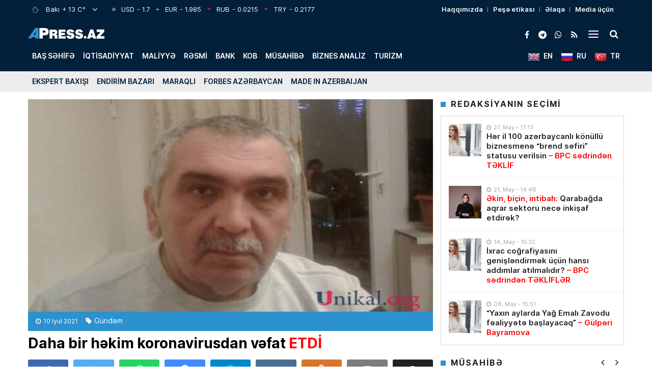

--- FILE ---
content_type: text/html; charset=UTF-8
request_url: https://apress.az/daha-bir-hekim-koronavirusdan-vefat-etdi
body_size: 23545
content:
<!DOCTYPE html>
<html lang="az">
<head>
<meta http-equiv="Content-Type" content="text/html; charset=utf-8">
<meta http-equiv="X-UA-Compatible" content="IE=edge">
<meta name="viewport" content="width=device-width, initial-scale=1, maximum-scale=1, user-scalable=no, shrink-to-fit=no">
<title>Daha bir həkim koronavirusdan vəfat ETDİ &#x2d; APRESS.AZ</title>
<meta http-equiv="x-dns-prefetch-control" content="on">
<link rel="dns-prefetch" href="//apis.google.com">
<link rel="dns-prefetch" href="//google-analytics.com">
<link rel="dns-prefetch" href="//www.google-analytics.com">
<link rel="dns-prefetch" href="//ssl.google-analytics.com">
<link rel="dns-prefetch" href="//cdnjs.cloudflare.com">
<link rel="dns-prefetch" href="//ajax.cloudflare.com">
<link rel="dns-prefetch" href="//connect.facebook.net">
<link rel="dns-prefetch" href="//platform.twitter.com">
<link rel="dns-prefetch" href="//syndication.twitter.com">
<link rel="dns-prefetch" href="//player.vimeo.com">
<link rel="dns-prefetch" href="//youtube.com">
<link rel="dns-prefetch" href="//www.youtube.com">
<link rel="dns-prefetch" href="//platform.instagram.com">
<link rel="dns-prefetch" href="//api.w.org">
<link rel="dns-prefetch" href="//s0.wp.com">
<link rel="dns-prefetch" href="//stats.wp.com">
<link rel="dns-prefetch" href="//liveinternet.ru">
<link rel="dns-prefetch" href="//www.liveinternet.ru">
<link rel="dns-prefetch" href="//counter.yadro.ru">
<link rel="dns-prefetch" href="//ilk10.az">
<link rel="dns-prefetch" href="//www.ilk10.az">
<link rel="dns-prefetch" href="//top.mail.ru">
<link rel="dns-prefetch" href="//top-fwz1.mail.ru">
<link rel="dns-prefetch" href="//metrika.yandex.ru">
<link rel="dns-prefetch" href="//informer.yandex.ru">
<link rel="dns-prefetch" href="//mc.yandex.ru">
<link rel="dns-prefetch" href="//certify.alexametrics.com">
<link rel="dns-prefetch" href="//certify-js.alexametrics.com">
<link rel="dns-prefetch" href="//adsgarden.com">
<link rel="dns-prefetch" href="//code.adsgarden.com">
<link rel="dns-prefetch" href="//adservice.google.com">
<link rel="dns-prefetch" href="//pagead2.googlesyndication.com">
<link rel="dns-prefetch" href="//tpc.googlesyndication.com">
<meta name="robots" content="max-snippet:-1,max-image-preview:standard,max-video-preview:-1" />
<meta name="description" content="Rusiyada m&uuml;alicə alan azərbaycanlı həkim Hafiz Heydərov d&uuml;nyasını dəyişib. Unikal.org xəbər verir ki, Hafiz Heydərovun koronavirusdan &ouml;ld&uuml;y&uuml; bildirilir." />
<meta property="og:image" content="https://apress.az/public/cloud/2021/07/apress_e479d8c773448b4101ae32695bcbf7fa_nqh65syvpb8lw1ruj2ao.jpg" />
<meta property="og:image:width" content="620" />
<meta property="og:image:height" content="440" />
<meta property="og:locale" content="az_AZ" />
<meta property="og:type" content="article" />
<meta property="og:title" content="Daha bir həkim koronavirusdan vəfat ETDİ" />
<meta property="og:description" content="Rusiyada m&uuml;alicə alan azərbaycanlı həkim Hafiz Heydərov d&uuml;nyasını dəyişib. Unikal.org xəbər verir ki, Hafiz Heydərovun koronavirusdan &ouml;ld&uuml;y&uuml; bildirilir. Qeyd edək ki, o&#8230;" />
<meta property="og:url" content="https://apress.az/daha-bir-hekim-koronavirusdan-vefat-etdi" />
<meta property="og:site_name" content="APRESS.AZ" />
<meta property="og:updated_time" content="2021-07-10T06:18+00:00" />
<meta property="article:publisher" content="https://www.facebook.com/apress.az" />
<meta property="article:published_time" content="2021-07-10T10:00+00:00" />
<meta property="article:modified_time" content="2021-07-10T06:18+00:00" />
<meta name="twitter:card" content="summary_large_image" />
<meta name="twitter:site" content="@apressaz" />
<meta name="twitter:title" content="Daha bir həkim koronavirusdan vəfat ETDİ" />
<meta name="twitter:description" content="Rusiyada m&uuml;alicə alan azərbaycanlı həkim Hafiz Heydərov d&uuml;nyasını dəyişib. Unikal.org xəbər verir ki, Hafiz Heydərovun koronavirusdan &ouml;ld&uuml;y&uuml; bildirilir. Qeyd edək ki, o&#8230;" />
<meta name="twitter:image" content="https://apress.az/public/cloud/2021/07/apress_e479d8c773448b4101ae32695bcbf7fa_nqh65syvpb8lw1ruj2ao.jpg" />
<meta name="twitter:image:width" content="620" />
<meta name="twitter:image:height" content="440" />
<link rel="canonical" href="https://apress.az/daha-bir-hekim-koronavirusdan-vefat-etdi" />
<script type="application/ld+json">{"@context":"https://schema.org","@type":"BreadcrumbList","itemListElement":[{"@type":"ListItem","position":1,"item":{"@id":"https://apress.az/","name":"APRESS.AZ"}},{"@type":"ListItem","position":2,"item":{"@id":"https://apress.az/gundem","name":"G\u00fcnd\u0259m"}},{"@type":"ListItem","position":3,"item":{"@id":"https://apress.az/daha-bir-hekim-koronavirusdan-vefat-etdi","name":"Daha bir h\u0259kim koronavirusdan v\u0259fat ETD\u0130"}}]}</script>
<meta name="google-site-verification" content="dWG7n9jYvkefVu7csIIRYIdCbj45PC9bpUA_EmsNLEY" />
<meta name="msvalidate.01" content="0E6FA7D444B21F6EC2AFA5AB32CC2F20" />
<meta name="yandex-verification" content="0374dfa3b25b886a" />

<script type="application/ld+json">{ "@context": "https://schema.org", "@type": "NewsArticle", "mainEntityOfPage": { "@type": "WebPage", "@id": "https://apress.az/daha-bir-hekim-koronavirusdan-vefat-etdi" }, "headline": "Daha bir həkim koronavirusdan vəfat ETDİ", "image": [ "https://apress.az/public/cloud/2021/07/apress_e479d8c773448b4101ae32695bcbf7fa_nqh65syvpb8lw1ruj2ao.jpg" ], "datePublished": "2021-07-10T14:00:35+04:00", "dateModified": "2021-07-10T10:18:23+04:00", "author": { "@type": "Person", "name": "" }, "publisher": { "@type": "Organization", "name": "", "logo": {   "@type": "ImageObject",   "url": "https://apress.az/public/cloud/2021/02/apress_9ad90d83e9b5271ddaff7028b477515d_v2j70egs5la9t3k6cyz8.png" } }, "description": "Rusiyada m&uuml;alicə alan azərbaycanlı həkim Hafiz Heydərov d&uuml;nyasını dəyişib. Unikal.org xəbər verir ki, Hafiz Heydərovun koronavirusdan &ouml;ld&uuml;y&uuml; bildirilir." } </script>
<link rel="apple-touch-icon" sizes="180x180" href="https://apress.az/public/front/main/assets/manifest/apple-touch-icon.png">
<link rel="icon" type="image/png" sizes="32x32" href="https://apress.az/public/front/main/assets/manifest/favicon-32x32.png">
<link rel="icon" type="image/png" sizes="16x16" href="https://apress.az/public/front/main/assets/manifest/favicon-16x16.png">
<link rel="manifest" href="https://apress.az/public/front/main/assets/manifest/site.webmanifest">
<link rel="mask-icon" href="https://apress.az/public/front/main/assets/manifest/safari-pinned-tab.svg" color="#f7f6f6">
<link rel="shortcut icon" href="https://apress.az/public/front/main/assets/manifest/favicon.ico">
<meta name="apple-mobile-web-app-title" content="APRESS.AZ">
<meta name="application-name" content="APRESS.AZ">
<meta name="msapplication-TileColor" content="#f7f6f6">
<meta name="msapplication-TileImage" content="https://apress.az/public/front/main/assets/manifest/mstile-144x144.png">
<meta name="msapplication-config" content="https://apress.az/public/front/main/assets/manifest/browserconfig.xml">
<meta name="theme-color" content="#ffffff">
<link rel="sitemap" type="application/xml" title="Sitemap" href="https://apress.az/sitemap.xml" />
<link rel='stylesheet' href='https://apress.az/public/app/menu-icons/vendor/codeinwp/icon-picker/css/types/font-awesome.min.css?v=90c55aef4dbb6d40cb8faf7a1fff9b69' type='text/css' media='all' />
<link rel='stylesheet' href='https://apress.az/public/app/menu-icons/css/extra.min.css?v=90c55aef4dbb6d40cb8faf7a1fff9b69' type='text/css' media='all' />
<style id='global-styles-inline-css' type='text/css'>
body{--wp--preset--color--black: #000000;--wp--preset--color--cyan-bluish-gray: #abb8c3;--wp--preset--color--white: #ffffff;--wp--preset--color--pale-pink: #f78da7;--wp--preset--color--vivid-red: #cf2e2e;--wp--preset--color--luminous-vivid-orange: #ff6900;--wp--preset--color--luminous-vivid-amber: #fcb900;--wp--preset--color--light-green-cyan: #7bdcb5;--wp--preset--color--vivid-green-cyan: #00d084;--wp--preset--color--pale-cyan-blue: #8ed1fc;--wp--preset--color--vivid-cyan-blue: #0693e3;--wp--preset--color--vivid-purple: #9b51e0;--wp--preset--gradient--vivid-cyan-blue-to-vivid-purple: linear-gradient(135deg,rgba(6,147,227,1) 0%,rgb(155,81,224) 100%);--wp--preset--gradient--light-green-cyan-to-vivid-green-cyan: linear-gradient(135deg,rgb(122,220,180) 0%,rgb(0,208,130) 100%);--wp--preset--gradient--luminous-vivid-amber-to-luminous-vivid-orange: linear-gradient(135deg,rgba(252,185,0,1) 0%,rgba(255,105,0,1) 100%);--wp--preset--gradient--luminous-vivid-orange-to-vivid-red: linear-gradient(135deg,rgba(255,105,0,1) 0%,rgb(207,46,46) 100%);--wp--preset--gradient--very-light-gray-to-cyan-bluish-gray: linear-gradient(135deg,rgb(238,238,238) 0%,rgb(169,184,195) 100%);--wp--preset--gradient--cool-to-warm-spectrum: linear-gradient(135deg,rgb(74,234,220) 0%,rgb(151,120,209) 20%,rgb(207,42,186) 40%,rgb(238,44,130) 60%,rgb(251,105,98) 80%,rgb(254,248,76) 100%);--wp--preset--gradient--blush-light-purple: linear-gradient(135deg,rgb(255,206,236) 0%,rgb(152,150,240) 100%);--wp--preset--gradient--blush-bordeaux: linear-gradient(135deg,rgb(254,205,165) 0%,rgb(254,45,45) 50%,rgb(107,0,62) 100%);--wp--preset--gradient--luminous-dusk: linear-gradient(135deg,rgb(255,203,112) 0%,rgb(199,81,192) 50%,rgb(65,88,208) 100%);--wp--preset--gradient--pale-ocean: linear-gradient(135deg,rgb(255,245,203) 0%,rgb(182,227,212) 50%,rgb(51,167,181) 100%);--wp--preset--gradient--electric-grass: linear-gradient(135deg,rgb(202,248,128) 0%,rgb(113,206,126) 100%);--wp--preset--gradient--midnight: linear-gradient(135deg,rgb(2,3,129) 0%,rgb(40,116,252) 100%);--wp--preset--duotone--dark-grayscale: url('#wp-duotone-dark-grayscale');--wp--preset--duotone--grayscale: url('#wp-duotone-grayscale');--wp--preset--duotone--purple-yellow: url('#wp-duotone-purple-yellow');--wp--preset--duotone--blue-red: url('#wp-duotone-blue-red');--wp--preset--duotone--midnight: url('#wp-duotone-midnight');--wp--preset--duotone--magenta-yellow: url('#wp-duotone-magenta-yellow');--wp--preset--duotone--purple-green: url('#wp-duotone-purple-green');--wp--preset--duotone--blue-orange: url('#wp-duotone-blue-orange');--wp--preset--font-size--small: 13px;--wp--preset--font-size--medium: 20px;--wp--preset--font-size--large: 36px;--wp--preset--font-size--x-large: 42px;}.has-black-color{color: var(--wp--preset--color--black) !important;}.has-cyan-bluish-gray-color{color: var(--wp--preset--color--cyan-bluish-gray) !important;}.has-white-color{color: var(--wp--preset--color--white) !important;}.has-pale-pink-color{color: var(--wp--preset--color--pale-pink) !important;}.has-vivid-red-color{color: var(--wp--preset--color--vivid-red) !important;}.has-luminous-vivid-orange-color{color: var(--wp--preset--color--luminous-vivid-orange) !important;}.has-luminous-vivid-amber-color{color: var(--wp--preset--color--luminous-vivid-amber) !important;}.has-light-green-cyan-color{color: var(--wp--preset--color--light-green-cyan) !important;}.has-vivid-green-cyan-color{color: var(--wp--preset--color--vivid-green-cyan) !important;}.has-pale-cyan-blue-color{color: var(--wp--preset--color--pale-cyan-blue) !important;}.has-vivid-cyan-blue-color{color: var(--wp--preset--color--vivid-cyan-blue) !important;}.has-vivid-purple-color{color: var(--wp--preset--color--vivid-purple) !important;}.has-black-background-color{background-color: var(--wp--preset--color--black) !important;}.has-cyan-bluish-gray-background-color{background-color: var(--wp--preset--color--cyan-bluish-gray) !important;}.has-white-background-color{background-color: var(--wp--preset--color--white) !important;}.has-pale-pink-background-color{background-color: var(--wp--preset--color--pale-pink) !important;}.has-vivid-red-background-color{background-color: var(--wp--preset--color--vivid-red) !important;}.has-luminous-vivid-orange-background-color{background-color: var(--wp--preset--color--luminous-vivid-orange) !important;}.has-luminous-vivid-amber-background-color{background-color: var(--wp--preset--color--luminous-vivid-amber) !important;}.has-light-green-cyan-background-color{background-color: var(--wp--preset--color--light-green-cyan) !important;}.has-vivid-green-cyan-background-color{background-color: var(--wp--preset--color--vivid-green-cyan) !important;}.has-pale-cyan-blue-background-color{background-color: var(--wp--preset--color--pale-cyan-blue) !important;}.has-vivid-cyan-blue-background-color{background-color: var(--wp--preset--color--vivid-cyan-blue) !important;}.has-vivid-purple-background-color{background-color: var(--wp--preset--color--vivid-purple) !important;}.has-black-border-color{border-color: var(--wp--preset--color--black) !important;}.has-cyan-bluish-gray-border-color{border-color: var(--wp--preset--color--cyan-bluish-gray) !important;}.has-white-border-color{border-color: var(--wp--preset--color--white) !important;}.has-pale-pink-border-color{border-color: var(--wp--preset--color--pale-pink) !important;}.has-vivid-red-border-color{border-color: var(--wp--preset--color--vivid-red) !important;}.has-luminous-vivid-orange-border-color{border-color: var(--wp--preset--color--luminous-vivid-orange) !important;}.has-luminous-vivid-amber-border-color{border-color: var(--wp--preset--color--luminous-vivid-amber) !important;}.has-light-green-cyan-border-color{border-color: var(--wp--preset--color--light-green-cyan) !important;}.has-vivid-green-cyan-border-color{border-color: var(--wp--preset--color--vivid-green-cyan) !important;}.has-pale-cyan-blue-border-color{border-color: var(--wp--preset--color--pale-cyan-blue) !important;}.has-vivid-cyan-blue-border-color{border-color: var(--wp--preset--color--vivid-cyan-blue) !important;}.has-vivid-purple-border-color{border-color: var(--wp--preset--color--vivid-purple) !important;}.has-vivid-cyan-blue-to-vivid-purple-gradient-background{background: var(--wp--preset--gradient--vivid-cyan-blue-to-vivid-purple) !important;}.has-light-green-cyan-to-vivid-green-cyan-gradient-background{background: var(--wp--preset--gradient--light-green-cyan-to-vivid-green-cyan) !important;}.has-luminous-vivid-amber-to-luminous-vivid-orange-gradient-background{background: var(--wp--preset--gradient--luminous-vivid-amber-to-luminous-vivid-orange) !important;}.has-luminous-vivid-orange-to-vivid-red-gradient-background{background: var(--wp--preset--gradient--luminous-vivid-orange-to-vivid-red) !important;}.has-very-light-gray-to-cyan-bluish-gray-gradient-background{background: var(--wp--preset--gradient--very-light-gray-to-cyan-bluish-gray) !important;}.has-cool-to-warm-spectrum-gradient-background{background: var(--wp--preset--gradient--cool-to-warm-spectrum) !important;}.has-blush-light-purple-gradient-background{background: var(--wp--preset--gradient--blush-light-purple) !important;}.has-blush-bordeaux-gradient-background{background: var(--wp--preset--gradient--blush-bordeaux) !important;}.has-luminous-dusk-gradient-background{background: var(--wp--preset--gradient--luminous-dusk) !important;}.has-pale-ocean-gradient-background{background: var(--wp--preset--gradient--pale-ocean) !important;}.has-electric-grass-gradient-background{background: var(--wp--preset--gradient--electric-grass) !important;}.has-midnight-gradient-background{background: var(--wp--preset--gradient--midnight) !important;}.has-small-font-size{font-size: var(--wp--preset--font-size--small) !important;}.has-medium-font-size{font-size: var(--wp--preset--font-size--medium) !important;}.has-large-font-size{font-size: var(--wp--preset--font-size--large) !important;}.has-x-large-font-size{font-size: var(--wp--preset--font-size--x-large) !important;}
</style>
<link rel='stylesheet' href='https://apress.az/public/front/main/assets/css/bootstrap.min.css?v=90c55aef4dbb6d40cb8faf7a1fff9b69' type='text/css' media='all' />
<link rel='stylesheet' href='https://apress.az/public/front/main/assets/css/fonts.min.css?v=90c55aef4dbb6d40cb8faf7a1fff9b69' type='text/css' media='all' />
<link rel='stylesheet' href='https://apress.az/public/front/main/assets/css/icons.min.css?v=90c55aef4dbb6d40cb8faf7a1fff9b69' type='text/css' media='all' />
<link rel='stylesheet' href='https://apress.az/public/front/main/assets/css/fotorama.min.css?v=90c55aef4dbb6d40cb8faf7a1fff9b69' type='text/css' media='all' />
<link rel='stylesheet' href='https://apress.az/public/front/main/assets/css/swiper.min.css?v=90c55aef4dbb6d40cb8faf7a1fff9b69' type='text/css' media='all' />
<link rel='stylesheet' href='https://apress.az/public/front/main/assets/css/carousel.min.css?v=90c55aef4dbb6d40cb8faf7a1fff9b69' type='text/css' media='all' />
<link rel='stylesheet' href='https://apress.az/public/front/main/assets/css/animate.min.css?v=90c55aef4dbb6d40cb8faf7a1fff9b69' type='text/css' media='all' />
<link rel='stylesheet' href='https://apress.az/public/front/main/assets/css/fancybox.min.css?v=90c55aef4dbb6d40cb8faf7a1fff9b69' type='text/css' media='all' />
<link rel='stylesheet' href='https://apress.az/public/front/main/assets/css/hamburgers.min.css?v=90c55aef4dbb6d40cb8faf7a1fff9b69' type='text/css' media='all' />
<link rel='stylesheet' href='https://apress.az/public/front/main/assets/css/app.min.css?v=90c55aef4dbb6d40cb8faf7a1fff9b69' type='text/css' media='all' />
<link rel='stylesheet' href='https://apress.az/public/front/main/assets/css/app-res.min.css?v=90c55aef4dbb6d40cb8faf7a1fff9b69' type='text/css' media='all' />
<script type="5e1554524385759016c56910-text/javascript">if (document.location.protocol != "https:") {document.location = document.URL.replace(/^http:/i, "https:");}</script>
      <meta name="onesignal" content="wordpress-plugin"/>
            <script type="5e1554524385759016c56910-text/javascript">

      window.OneSignal = window.OneSignal || [];

      OneSignal.push( function() {
        OneSignal.SERVICE_WORKER_UPDATER_PATH = "OneSignalSDKUpdaterWorker.js.php";
                      OneSignal.SERVICE_WORKER_PATH = "OneSignalSDKWorker.js.php";
                      OneSignal.SERVICE_WORKER_PARAM = { scope: "/" };
        OneSignal.setDefaultNotificationUrl("https://apress.az");
        var oneSignal_options = {};
        window._oneSignalInitOptions = oneSignal_options;

        oneSignal_options['wordpress'] = true;
oneSignal_options['appId'] = '27f48e33-4f4e-4844-85a6-7176e7c02432';
oneSignal_options['allowLocalhostAsSecureOrigin'] = true;
oneSignal_options['welcomeNotification'] = { };
oneSignal_options['welcomeNotification']['title'] = "APress.az";
oneSignal_options['welcomeNotification']['message'] = "Abunəlik üçün təşəkkür edirik";
oneSignal_options['welcomeNotification']['url'] = "https://apress.az/";
oneSignal_options['path'] = "https://apress.az/public/app/onesignal-free-web-push-notifications/sdk_files/";
oneSignal_options['promptOptions'] = { };
oneSignal_options['promptOptions']['actionMessage'] = "Ölkədə və dünyada baş verən hadisələrdən xəbərdar olmaq istərdinizmi?";
oneSignal_options['promptOptions']['exampleNotificationTitleDesktop'] = "Bu bir nümunədir";
oneSignal_options['promptOptions']['exampleNotificationMessageDesktop'] = "Bu bir abunəlik nümunəsidir";
oneSignal_options['promptOptions']['exampleNotificationTitleMobile'] = "APress.az";
oneSignal_options['promptOptions']['exampleNotificationMessageMobile'] = "Bu bir abunəlik nümunəsidir";
oneSignal_options['promptOptions']['exampleNotificationCaption'] = "(Abunəlik imtina edilə biləndir)";
oneSignal_options['promptOptions']['acceptButtonText'] = "BƏLİ";
oneSignal_options['promptOptions']['cancelButtonText'] = "DAHA SONRA";
oneSignal_options['promptOptions']['siteName'] = "https://apress.az/";
oneSignal_options['promptOptions']['autoAcceptTitle'] = "BƏLİ";
                OneSignal.init(window._oneSignalInitOptions);
                OneSignal.showSlidedownPrompt();      });

      function documentInitOneSignal() {
        var oneSignal_elements = document.getElementsByClassName("OneSignal-prompt");

        var oneSignalLinkClickHandler = function(event) { OneSignal.push(['registerForPushNotifications']); event.preventDefault(); };        for(var i = 0; i < oneSignal_elements.length; i++)
          oneSignal_elements[i].addEventListener('click', oneSignalLinkClickHandler, false);
      }

      if (document.readyState === 'complete') {
           documentInitOneSignal();
      }
      else {
           window.addEventListener("load", function(event){
               documentInitOneSignal();
          });
      }
    </script>

<!--[if lt IE 9]>
<script src="https://apress.az/public/front/main/assets/js/html5shiv.min.js"></script>
<script src="https://apress.az/public/front/main/assets/js/respond.min.js"></script>
<![endif]-->
<!-- Global site tag (gtag.js) - Google Analytics -->
<script async src="https://www.googletagmanager.com/gtag/js?id=UA-191717976-1" type="5e1554524385759016c56910-text/javascript"></script>
<script type="5e1554524385759016c56910-text/javascript">
  window.dataLayer = window.dataLayer || [];
  function gtag(){dataLayer.push(arguments);}
  gtag('js', new Date());

  gtag('config', 'UA-191717976-1');
</script>

	
</head>

<body id="app" class="post-template-default single single-post postid-14450 single-format-standard app" >
<script type="5e1554524385759016c56910-text/javascript">
  window.fbAsyncInit = function() {
    FB.init({
      appId      : '201152105134482',
      xfbml      : true,
      version    : 'v22.0'
    });
    FB.AppEvents.logPageView();
  };

  (function(d, s, id){
     var js, fjs = d.getElementsByTagName(s)[0];
     if (d.getElementById(id)) {return;}
     js = d.createElement(s); js.id = id;
     js.src = "https://connect.facebook.net/en_US/sdk.js";
     fjs.parentNode.insertBefore(js, fjs);
   }(document, 'script', 'facebook-jssdk'));
</script>

<div id="app-overlay"></div>
<nav id="mobile" class="mobile-block"><div class="mobile-search clearfix">
<form role="search" method="get" class="search-form" action="https://apress.az/">
    <input type="search" class="search-field" autocomplete="off" minlength="3" placeholder="Axtar..." value="" name="s" />
	<button type="submit" class="search-submit"><i class="fa fa-search" aria-hidden="true"></i></button>
</form></div><div class="mobile-inner clearfix"><ul id="mobile-menu-navigation" class="mobile-menu-class"><li id="menu-item-91" class="menu-item menu-item-type-custom menu-item-object-custom menu-item-home menu-item-91"><a href="https://apress.az/" itemprop="url">Baş səhifə</a></li>
<li id="menu-item-22740" class="menu-item menu-item-type-taxonomy menu-item-object-category menu-item-22740"><a href="https://apress.az/iqtisadiyyat" itemprop="url">İqtisadiyyat</a></li>
<li id="menu-item-22741" class="menu-item menu-item-type-taxonomy menu-item-object-category menu-item-22741"><a href="https://apress.az/maliyye" itemprop="url">Maliyyə</a></li>
<li id="menu-item-22742" class="menu-item menu-item-type-taxonomy menu-item-object-category menu-item-22742"><a href="https://apress.az/resmi" itemprop="url">Rəsmi</a></li>
<li id="menu-item-22743" class="menu-item menu-item-type-taxonomy menu-item-object-category menu-item-22743"><a href="https://apress.az/bank" itemprop="url">Bank</a></li>
<li id="menu-item-22744" class="menu-item menu-item-type-taxonomy menu-item-object-category menu-item-22744"><a href="https://apress.az/kob" itemprop="url">KOB</a></li>
<li id="menu-item-22745" class="menu-item menu-item-type-taxonomy menu-item-object-category menu-item-22745"><a href="https://apress.az/musahibe" itemprop="url">Müsahibə</a></li>
<li id="menu-item-22746" class="menu-item menu-item-type-taxonomy menu-item-object-category menu-item-22746"><a href="https://apress.az/biznes-analiz" itemprop="url">Biznes analiz</a></li>
<li id="menu-item-22747" class="menu-item menu-item-type-taxonomy menu-item-object-category menu-item-22747"><a href="https://apress.az/turizm" itemprop="url">Turizm</a></li>
<li id="menu-item-22748" class="menu-item menu-item-type-taxonomy menu-item-object-category menu-item-22748"><a href="https://apress.az/ekspert-baxisi" itemprop="url">Ekspert baxışı</a></li>
<li id="menu-item-22749" class="menu-item menu-item-type-taxonomy menu-item-object-category menu-item-22749"><a href="https://apress.az/endirim-bazari" itemprop="url">Endirim bazarı</a></li>
<li id="menu-item-22750" class="menu-item menu-item-type-taxonomy menu-item-object-category menu-item-22750"><a href="https://apress.az/maraqli" itemprop="url">Maraqlı</a></li>
<li id="menu-item-22751" class="menu-item menu-item-type-taxonomy menu-item-object-category menu-item-22751"><a href="https://apress.az/forbes-azerbaycan" itemprop="url">Forbes Azərbaycan</a></li>
<li id="menu-item-22752" class="menu-item menu-item-type-taxonomy menu-item-object-category menu-item-22752"><a href="https://apress.az/made-in-azerbaijan" itemprop="url">MADE IN AZERBAIJAN</a></li>
<li id="menu-item-147" class="menu-item menu-item-type-taxonomy menu-item-object-category menu-item-147"><a href="https://apress.az/en" itemprop="url"><span>EN</span><img width="64" height="64" src="https://apress.az/public/cloud/2021/03/apress_aa2f44427d51c9d285a7bfcf03b54fe1_mi3cpteya0usvfx9rq5j.png" class="_mi _after _image" alt="" loading="lazy" aria-hidden="true" style="vertical-align:text-top;" /></a></li>
<li id="menu-item-148" class="menu-item menu-item-type-taxonomy menu-item-object-category menu-item-148"><a href="https://apress.az/ru" itemprop="url"><span>RU</span><img width="64" height="64" src="https://apress.az/public/cloud/2021/03/apress_43a2f42745dbfed2faa1a3f6919c5d3f_oxt3kzc470vawg1y9pih.png" class="_mi _after _image" alt="" loading="lazy" aria-hidden="true" style="vertical-align:text-top;" /></a></li>
<li id="menu-item-149" class="menu-item menu-item-type-taxonomy menu-item-object-category menu-item-149"><a href="https://apress.az/tr" itemprop="url"><span>TR</span><img width="64" height="64" src="https://apress.az/public/cloud/2021/03/apress_8bc45b4bf18250702725e0ed175c884b_yxbl56ps3rqmguhz40te.png" class="_mi _after _image" alt="" loading="lazy" aria-hidden="true" style="vertical-align:text-top;" /></a></li>
<li id="menu-item-89" class="menu-item menu-item-type-post_type menu-item-object-page menu-item-has-children menu-item-89"><a href="https://apress.az/haqqimizda" itemprop="url">Biz kimik?</a>
<ul class="sub-menu">
	<li id="menu-item-88" class="menu-item menu-item-type-post_type menu-item-object-page menu-item-88"><a href="https://apress.az/haqqimizda" itemprop="url">Haqqımızda</a></li>
	<li id="menu-item-87" class="menu-item menu-item-type-post_type menu-item-object-page menu-item-87"><a href="https://apress.az/elaqe" itemprop="url">Əlaqə</a></li>
	<li id="menu-item-86" class="menu-item menu-item-type-post_type menu-item-object-page menu-item-86"><a href="https://apress.az/media-ucun" itemprop="url">Media üçün</a></li>
</ul>
</li>
<li id="menu-item-90" class="menu-item menu-item-type-custom menu-item-object-custom menu-item-has-children menu-item-90"><a href="#" itemprop="url">Keçidlər</a>
<ul class="sub-menu">
	<li id="menu-item-83" class="menu-item menu-item-type-post_type menu-item-object-page menu-item-83"><a href="https://apress.az/mezenne" itemprop="url">Məzənnə</a></li>
	<li id="menu-item-85" class="menu-item menu-item-type-post_type menu-item-object-page menu-item-85"><a href="https://apress.az/hava" itemprop="url">Hava</a></li>
	<li id="menu-item-84" class="menu-item menu-item-type-post_type menu-item-object-page menu-item-84"><a href="https://apress.az/hava-dunya" itemprop="url">Hava (Dünya)</a></li>
</ul>
</li>
</ul></div></nav><header id="header" class="header-class">
<div class="top-bar">
	<div class="container">
		<div class="row">
			<div class="left-block">
			<div class="weather-block">
			<div class="weather-view">
			<a href="https://apress.az/hava" class="weatherStatus">
							<span class="weather-icon"><i class="weathericon" id="01n"></i></span>
				<span class="weather-name">Bakı</span>
				<span class="weather-temperature">+ 13 C&deg;</span>
							</a>
			<button class="weather-open"><i class="fa fa-angle-down"></i></button>
			</div>
			<div class="weather-list">
			<ul>
				<li onclick="if (!window.__cfRLUnblockHandlers) return false; getWeather(1)" data-cf-modified-5e1554524385759016c56910-="">Ağcabədi</li>
				<li onclick="if (!window.__cfRLUnblockHandlers) return false; getWeather(2)" data-cf-modified-5e1554524385759016c56910-="">Ağdam</li>
				<li onclick="if (!window.__cfRLUnblockHandlers) return false; getWeather(3)" data-cf-modified-5e1554524385759016c56910-="">Ağdaş</li>
				<li onclick="if (!window.__cfRLUnblockHandlers) return false; getWeather(4)" data-cf-modified-5e1554524385759016c56910-="">Ağstafa</li>
				<li onclick="if (!window.__cfRLUnblockHandlers) return false; getWeather(5)" data-cf-modified-5e1554524385759016c56910-="">Bakı</li>
				<li onclick="if (!window.__cfRLUnblockHandlers) return false; getWeather(6)" data-cf-modified-5e1554524385759016c56910-="">Beyləqan</li>
				<li onclick="if (!window.__cfRLUnblockHandlers) return false; getWeather(7)" data-cf-modified-5e1554524385759016c56910-="">Bərdə</li>
				<li onclick="if (!window.__cfRLUnblockHandlers) return false; getWeather(8)" data-cf-modified-5e1554524385759016c56910-="">Cəbrayıl</li>
				<li onclick="if (!window.__cfRLUnblockHandlers) return false; getWeather(9)" data-cf-modified-5e1554524385759016c56910-="">Daşkəsən</li>
				<li onclick="if (!window.__cfRLUnblockHandlers) return false; getWeather(10)" data-cf-modified-5e1554524385759016c56910-="">Füzuli</li>
				<li onclick="if (!window.__cfRLUnblockHandlers) return false; getWeather(11)" data-cf-modified-5e1554524385759016c56910-="">Göyçay</li>
				<li onclick="if (!window.__cfRLUnblockHandlers) return false; getWeather(12)" data-cf-modified-5e1554524385759016c56910-="">Gədəbəy</li>
				<li onclick="if (!window.__cfRLUnblockHandlers) return false; getWeather(13)" data-cf-modified-5e1554524385759016c56910-="">Gəncə</li>
				<li onclick="if (!window.__cfRLUnblockHandlers) return false; getWeather(14)" data-cf-modified-5e1554524385759016c56910-="">Hacıqabul</li>
				<li onclick="if (!window.__cfRLUnblockHandlers) return false; getWeather(15)" data-cf-modified-5e1554524385759016c56910-="">İmişli</li>
				<li onclick="if (!window.__cfRLUnblockHandlers) return false; getWeather(16)" data-cf-modified-5e1554524385759016c56910-="">Kürdəmir</li>
				<li onclick="if (!window.__cfRLUnblockHandlers) return false; getWeather(17)" data-cf-modified-5e1554524385759016c56910-="">Kəlbəcər</li>
				<li onclick="if (!window.__cfRLUnblockHandlers) return false; getWeather(18)" data-cf-modified-5e1554524385759016c56910-="">Laçın</li>
				<li onclick="if (!window.__cfRLUnblockHandlers) return false; getWeather(19)" data-cf-modified-5e1554524385759016c56910-="">Lerik</li>
				<li onclick="if (!window.__cfRLUnblockHandlers) return false; getWeather(20)" data-cf-modified-5e1554524385759016c56910-="">Lənkəran</li>
				<li onclick="if (!window.__cfRLUnblockHandlers) return false; getWeather(21)" data-cf-modified-5e1554524385759016c56910-="">Masallı</li>
				<li onclick="if (!window.__cfRLUnblockHandlers) return false; getWeather(22)" data-cf-modified-5e1554524385759016c56910-="">Naftalan</li>
				<li onclick="if (!window.__cfRLUnblockHandlers) return false; getWeather(23)" data-cf-modified-5e1554524385759016c56910-="">Naxçıvan</li>
				<li onclick="if (!window.__cfRLUnblockHandlers) return false; getWeather(24)" data-cf-modified-5e1554524385759016c56910-="">Qazax</li>
				<li onclick="if (!window.__cfRLUnblockHandlers) return false; getWeather(25)" data-cf-modified-5e1554524385759016c56910-="">Quba</li>
				<li onclick="if (!window.__cfRLUnblockHandlers) return false; getWeather(26)" data-cf-modified-5e1554524385759016c56910-="">Qubadlı</li>
				<li onclick="if (!window.__cfRLUnblockHandlers) return false; getWeather(27)" data-cf-modified-5e1554524385759016c56910-="">Qusar</li>
				<li onclick="if (!window.__cfRLUnblockHandlers) return false; getWeather(28)" data-cf-modified-5e1554524385759016c56910-="">Qəbələ</li>
				<li onclick="if (!window.__cfRLUnblockHandlers) return false; getWeather(29)" data-cf-modified-5e1554524385759016c56910-="">Saatlı</li>
				<li onclick="if (!window.__cfRLUnblockHandlers) return false; getWeather(30)" data-cf-modified-5e1554524385759016c56910-="">Şabran</li>
				<li onclick="if (!window.__cfRLUnblockHandlers) return false; getWeather(31)" data-cf-modified-5e1554524385759016c56910-="">Salyan</li>
				<li onclick="if (!window.__cfRLUnblockHandlers) return false; getWeather(32)" data-cf-modified-5e1554524385759016c56910-="">Şamaxı</li>
				<li onclick="if (!window.__cfRLUnblockHandlers) return false; getWeather(33)" data-cf-modified-5e1554524385759016c56910-="">Siyəzən</li>
				<li onclick="if (!window.__cfRLUnblockHandlers) return false; getWeather(34)" data-cf-modified-5e1554524385759016c56910-="">Sumqayıt</li>
				<li onclick="if (!window.__cfRLUnblockHandlers) return false; getWeather(35)" data-cf-modified-5e1554524385759016c56910-="">Şuşa</li>
				<li onclick="if (!window.__cfRLUnblockHandlers) return false; getWeather(36)" data-cf-modified-5e1554524385759016c56910-="">Şəki</li>
				<li onclick="if (!window.__cfRLUnblockHandlers) return false; getWeather(37)" data-cf-modified-5e1554524385759016c56910-="">Xaçmaz</li>
				<li onclick="if (!window.__cfRLUnblockHandlers) return false; getWeather(38)" data-cf-modified-5e1554524385759016c56910-="">Xankəndi</li>
				<li onclick="if (!window.__cfRLUnblockHandlers) return false; getWeather(39)" data-cf-modified-5e1554524385759016c56910-="">Xızı</li>
				<li onclick="if (!window.__cfRLUnblockHandlers) return false; getWeather(40)" data-cf-modified-5e1554524385759016c56910-="">Xocalı</li>
				<li onclick="if (!window.__cfRLUnblockHandlers) return false; getWeather(41)" data-cf-modified-5e1554524385759016c56910-="">Xocavənd</li>
				<li onclick="if (!window.__cfRLUnblockHandlers) return false; getWeather(42)" data-cf-modified-5e1554524385759016c56910-="">Yevlax</li>
				<li onclick="if (!window.__cfRLUnblockHandlers) return false; getWeather(43)" data-cf-modified-5e1554524385759016c56910-="">Zaqatala</li>
				<li onclick="if (!window.__cfRLUnblockHandlers) return false; getWeather(44)" data-cf-modified-5e1554524385759016c56910-="">Zəngilan</li>
			</ul>
			</div>
			<script type="5e1554524385759016c56910-text/javascript">
			function getWeather(id)
				{
					$.get( "https://apress.az/public/front/main/api/weather.php?city_id="+id, function( data ) {
						$(".weatherStatus").html(data);
					});
				}
			</script>
			</div>
			
			<div class="currency-block">
			<div class="currency-view">
			<a href="https://apress.az/mezenne" class="currencyStatus">
							<ul class="currency-list">
				<li>
				<span class="currency-icon"><i class='fa fa-circle'></i></span>
				<span class="currency-name">USD</span>
				<span class="currency-price"> - 1.7</span>
				</li>
				<li>
				<span class="currency-icon"><i class='fa fa-caret-up'></i></span>
				<span class="currency-name">EUR</span>
				<span class="currency-price"> - 1.985</span>
				</li>
				<li>
				<span class="currency-icon"><i class='fa fa-caret-down'></i></span>
				<span class="currency-name">RUB</span>
				<span class="currency-price"> - 0.0215</span>
				</li>
				<li>
				<span class="currency-icon"><i class='fa fa-caret-down'></i></span>
				<span class="currency-name">TRY</span>
				<span class="currency-price"> - 0.2177</span>
				</li>
				</ul>
							</a>
			</div>
			</div>
			
			</div>
			<div class="right-block">
			
			<div class="page-block">
			<ul id="primary-menu-navigation" class="primary-menu-class"><li id="menu-item-39" class="menu-item menu-item-type-post_type menu-item-object-page menu-item-39"><a href="https://apress.az/haqqimizda" itemprop="url">Haqqımızda</a></li>
<li id="menu-item-22759" class="menu-item menu-item-type-post_type menu-item-object-page menu-item-22759"><a href="https://apress.az/pese-etikasi" itemprop="url">Peşə etikası</a></li>
<li id="menu-item-38" class="menu-item menu-item-type-post_type menu-item-object-page menu-item-38"><a href="https://apress.az/elaqe" itemprop="url">Əlaqə</a></li>
<li id="menu-item-37" class="menu-item menu-item-type-post_type menu-item-object-page menu-item-37"><a href="https://apress.az/media-ucun" itemprop="url">Media üçün</a></li>
</ul>			</div>
			
			</div>
		</div>
	</div>
</div>

<div class="middle-bar">
	<div class="container">
		<div class="row">
			<div class="left-block">
				<div class="logo">
				<a href="https://apress.az" title="Azərbaycanın sosial, iqtisadi və biznes xəbərləri portalı" class="logo-link">
					<img src="https://apress.az/public/front/main/assets/img/logo-website.png?v=1" alt="apress.az" class="logo-image">
				</a>
				</div>
			</div>
			<div class="right-block">
				<div class="search-block">
				<button id="search-button" class="search-open"><i class="fa fa-search" aria-hidden="true"></i></button>
				<div class="search-area animated fadeIn faster">
<form role="search" method="get" class="search-form" action="https://apress.az/">
    <input type="search" class="search-field" autocomplete="off" minlength="3" placeholder="Axtar..." value="" name="s" />
	<button type="submit" class="search-submit"><i class="fa fa-search" aria-hidden="true"></i></button>
</form></div>
				</div>
				<div class="hamburger-block">
				<button id="mobile-open" class="hamburger hamburger-open" type="button" title="Mobil menyunu aç">
					<span class="hamburger-box">
						<span class="hamburger-inner"></span>
					</span>
				</button>
				</div>
				<div class="social-block">
				<ul class="social-links">						<li class="facebook">
							<a href="https://www.facebook.com/apress.az" target="_blank" title="Facebook" rel="nofollow" data-toggle="tooltip" data-placement="bottom">
							<i class="fa fa-facebook" aria-hidden="true"></i>
							</a>
						</li>
										<li class="telegram">
							<a href="https://t.me/apressaz" target="_blank" title="Telegram" rel="nofollow" data-toggle="tooltip" data-placement="bottom">
							<i class="fa fa-telegram" aria-hidden="true"></i>
							</a>
						</li>
										<li class="whatsapp">
							<a href="https://wa.me/+994502022142" target="_blank" title="Whatsapp" rel="nofollow" data-toggle="tooltip" data-placement="bottom">
							<i class="fa fa-whatsapp" aria-hidden="true"></i>
							</a>
						</li>
										<li class="rss">
							<a href="https://www.apress.az/rss" target="_blank" title="RSS" rel="nofollow" data-toggle="tooltip" data-placement="bottom">
							<i class="fa fa-rss" aria-hidden="true"></i>
							</a>
						</li>
				</ul>				</div>
			</div>
		</div>
	</div>
</div>

<div class="bottom-bar">
	<div class="container">
		<div class="row">
			<div class="nav-block">
				<nav id="navigation" class="navigation-block">
				<ul id="secondary-menu-navigation" class="secondary-menu-class"><li id="menu-item-40" class="menu-item menu-item-type-custom menu-item-object-custom menu-item-home menu-item-40"><a href="https://apress.az/" itemprop="url">Baş səhifə</a></li>
<li id="menu-item-22722" class="menu-item menu-item-type-taxonomy menu-item-object-category menu-item-22722"><a href="https://apress.az/iqtisadiyyat" itemprop="url">İqtisadiyyat</a></li>
<li id="menu-item-22723" class="menu-item menu-item-type-taxonomy menu-item-object-category menu-item-22723"><a href="https://apress.az/maliyye" itemprop="url">Maliyyə</a></li>
<li id="menu-item-22724" class="menu-item menu-item-type-taxonomy menu-item-object-category menu-item-22724"><a href="https://apress.az/resmi" itemprop="url">Rəsmi</a></li>
<li id="menu-item-22725" class="menu-item menu-item-type-taxonomy menu-item-object-category menu-item-22725"><a href="https://apress.az/bank" itemprop="url">Bank</a></li>
<li id="menu-item-22726" class="menu-item menu-item-type-taxonomy menu-item-object-category menu-item-22726"><a href="https://apress.az/kob" itemprop="url">KOB</a></li>
<li id="menu-item-22727" class="menu-item menu-item-type-taxonomy menu-item-object-category menu-item-22727"><a href="https://apress.az/musahibe" itemprop="url">Müsahibə</a></li>
<li id="menu-item-22728" class="menu-item menu-item-type-taxonomy menu-item-object-category menu-item-22728"><a href="https://apress.az/biznes-analiz" itemprop="url">Biznes analiz</a></li>
<li id="menu-item-22729" class="menu-item menu-item-type-taxonomy menu-item-object-category menu-item-22729"><a href="https://apress.az/turizm" itemprop="url">Turizm</a></li>
<li id="menu-item-106" class="pull-right menu-item menu-item-type-taxonomy menu-item-object-category menu-item-106"><a href="https://apress.az/tr" itemprop="url"><img width="64" height="64" src="https://apress.az/public/cloud/2021/03/apress_8bc45b4bf18250702725e0ed175c884b_yxbl56ps3rqmguhz40te.png" class="_mi _before _image" alt="" loading="lazy" aria-hidden="true" style="vertical-align:text-top;" /><span>TR</span></a></li>
<li id="menu-item-105" class="pull-right menu-item menu-item-type-taxonomy menu-item-object-category menu-item-105"><a href="https://apress.az/ru" itemprop="url"><img width="64" height="64" src="https://apress.az/public/cloud/2021/03/apress_43a2f42745dbfed2faa1a3f6919c5d3f_oxt3kzc470vawg1y9pih.png" class="_mi _before _image" alt="" loading="lazy" aria-hidden="true" style="vertical-align:text-top;" /><span>RU</span></a></li>
<li id="menu-item-142" class="pull-right menu-item menu-item-type-taxonomy menu-item-object-category menu-item-142"><a href="https://apress.az/en" itemprop="url"><img width="64" height="64" src="https://apress.az/public/cloud/2021/03/apress_aa2f44427d51c9d285a7bfcf03b54fe1_mi3cpteya0usvfx9rq5j.png" class="_mi _before _image" alt="" loading="lazy" aria-hidden="true" style="vertical-align:text-top;" /><span>EN</span></a></li>
</ul>				</nav>
			</div>
		</div>
	</div>
</div>

<div class="thirdy-bar">
	<div class="container">
		<div class="row">
			<div class="nav-block">
				<nav id="navigation" class="navigation-block">
				<ul id="thirdy-menu-navigation" class="thirdy-menu-class"><li id="menu-item-22735" class="menu-item menu-item-type-taxonomy menu-item-object-category menu-item-22735"><a href="https://apress.az/ekspert-baxisi" itemprop="url">Ekspert baxışı</a></li>
<li id="menu-item-22736" class="menu-item menu-item-type-taxonomy menu-item-object-category menu-item-22736"><a href="https://apress.az/endirim-bazari" itemprop="url">Endirim bazarı</a></li>
<li id="menu-item-22737" class="menu-item menu-item-type-taxonomy menu-item-object-category menu-item-22737"><a href="https://apress.az/maraqli" itemprop="url">Maraqlı</a></li>
<li id="menu-item-22738" class="menu-item menu-item-type-taxonomy menu-item-object-category menu-item-22738"><a href="https://apress.az/forbes-azerbaycan" itemprop="url">Forbes Azərbaycan</a></li>
<li id="menu-item-22739" class="menu-item menu-item-type-taxonomy menu-item-object-category menu-item-22739"><a href="https://apress.az/made-in-azerbaijan" itemprop="url">MADE IN AZERBAIJAN</a></li>
</ul>				</nav>
			</div>
		</div>
	</div>
</div>
</header>
<div id="wrapper" class="wrapper-block ">
<div class="container">
<div class="row">
<main id="main" class="main-block" role="main">
<div class="main-content">
<div class="main-entry">
   
<article id="article-f6dea801de9c488fcc54cbb8a4d8cabd" class="main-single">
<div class="single-content">
<div class="entry-featured">
<a href="https://apress.az/public/cloud/2021/07/apress_e479d8c773448b4101ae32695bcbf7fa_nqh65syvpb8lw1ruj2ao.jpg" class="image-link" data-fancybox data-caption="Daha bir həkim koronavirusdan vəfat ETDİ" title="Daha bir həkim koronavirusdan vəfat ETDİ"><figure class="figure-thumbnail fill"><img width="620" height="403" src="https://apress.az/public/cloud/2021/07/apress_e479d8c773448b4101ae32695bcbf7fa_nqh65syvpb8lw1ruj2ao-620x403.jpg" class="image-fill animated fadeIn" alt="Daha bir həkim koronavirusdan vəfat ETDİ" title="Daha bir həkim koronavirusdan vəfat ETDİ" /><img src="https://apress.az/public/front/main/assets/img/share-thumbnail.jpg" class="image-cover" alt="backend" rel="nofollow"></figure></a></div>
<div class="entry-single-meta">
<div class="meta"><time datetime="2021-07-10T14:00:35+04:00" class="date"><i class="fa fa-clock-o" aria-hidden="true"></i>10 İyul 2021</time><div class="category"><i class="fa fa-tag" aria-hidden="true"></i>Gündəm</div></div></div>
<div class="entry-single-title">
<h1>Daha bir həkim koronavirusdan vəfat <span style="color: #ff0000;">ETDİ</span>

</h1></div>
<div class="entry-share">
<ul id="sharebox-14450" class="sharebox">
	<li>
		<a target="_blank" title="Paylaş: Facebook" class="facebook" onClick="if (!window.__cfRLUnblockHandlers) return false; popup = window.open('https://www.facebook.com/sharer.php?u=https://apress.az/daha-bir-hekim-koronavirusdan-vefat-etdi&amp;t=Daha bir həkim koronavirusdan vəfat ETDİ', 'PopupPage', 'height=450,width=500,scrollbars=yes,resizable=yes'); return false" href="#" data-cf-modified-5e1554524385759016c56910-=""><img src="https://apress.az/public/front/main/assets/sprites/social/facebook.svg" alt="facebook"></a>
	</li>
	<li>
		<a target="_blank" title="Paylaş: Twitter" class="twitter" onClick="if (!window.__cfRLUnblockHandlers) return false; popup = window.open('https://twitter.com/intent/tweet?url=https://apress.az/daha-bir-hekim-koronavirusdan-vefat-etdi&amp;text=Daha bir həkim koronavirusdan vəfat ETDİ', 'PopupPage', 'height=450,width=500,scrollbars=yes,resizable=yes'); return false" href="#" data-cf-modified-5e1554524385759016c56910-=""><img src="https://apress.az/public/front/main/assets/sprites/social/twitter.svg" alt="twitter"></a>
	</li>
		
	<li>
				<a target="_blank" title="Paylaş: Whatsapp" class="whatsapp" onClick="if (!window.__cfRLUnblockHandlers) return false; popup = window.open('https://web.whatsapp.com/send?text=https://apress.az/daha-bir-hekim-koronavirusdan-vefat-etdi', 'PopupPage', 'height=450,width=500,scrollbars=yes,resizable=yes'); return false" href="#" data-cf-modified-5e1554524385759016c56910-=""><img src="https://apress.az/public/front/main/assets/sprites/social/whatsapp.svg" alt="whatsapp"></a>
			</li>
		
	<li class="noview">
				<a target="_blank" title="Paylaş: Messenger" class="messenger" onClick="if (!window.__cfRLUnblockHandlers) return false; popup = window.open('https://www.facebook.com/dialog/send?link=https://apress.az/daha-bir-hekim-koronavirusdan-vefat-etdi&amp;app_id=&redirect_uri=https://apress.az/', 'PopupPage', 'height=450,width=500,scrollbars=yes,resizable=yes'); return false" href="#" data-cf-modified-5e1554524385759016c56910-=""><img src="https://apress.az/public/front/main/assets/sprites/social/messenger.svg" alt="messenger"></a>
			</li>
		
	<li class="noview">
				<a target="_blank" title="Paylaş: Telegram" class="telegram" onClick="if (!window.__cfRLUnblockHandlers) return false; popup = window.open('https://t.me/share/url?url=https://apress.az/daha-bir-hekim-koronavirusdan-vefat-etdi&amp;text=Daha bir həkim koronavirusdan vəfat ETDİ', 'PopupPage', 'height=450,width=500,scrollbars=yes,resizable=yes'); return false" href="#" data-cf-modified-5e1554524385759016c56910-=""><img src="https://apress.az/public/front/main/assets/sprites/social/telegram.svg" alt="telegram"></a>
			</li>
		
	<li class="noview">
		<a target="_blank" title="Paylaş: VKontakte" class="vk" onClick="if (!window.__cfRLUnblockHandlers) return false; popup = window.open('http://vk.com/share.php?url=https://apress.az/daha-bir-hekim-koronavirusdan-vefat-etdi&amp;title=Daha bir həkim koronavirusdan vəfat ETDİ', 'PopupPage', 'height=450,width=500,scrollbars=yes,resizable=yes'); return false" href="#" data-cf-modified-5e1554524385759016c56910-=""><img src="https://apress.az/public/front/main/assets/sprites/social/vk.svg" alt="vkontakte"></a>
	</li>
	
	<li class="noview">
		<a target="_blank" title="Paylaş: Odnoklassniki" class="ok" onClick="if (!window.__cfRLUnblockHandlers) return false; popup = window.open('https://connect.ok.ru/dk?st.cmd=WidgetSharePreview&st.shareUrl=https://apress.az/daha-bir-hekim-koronavirusdan-vefat-etdi', 'PopupPage', 'height=450,width=500,scrollbars=yes,resizable=yes'); return false" href="#" data-cf-modified-5e1554524385759016c56910-=""><img src="https://apress.az/public/front/main/assets/sprites/social/odnoklassniki.svg" alt="odnoklassniki"></a>
	</li>
	
	<li class="noview">
		<a target="_blank" title="E-poçta göndər" class="email" onClick="if (!window.__cfRLUnblockHandlers) return false; popup = window.open('mailto:?subject=Daha bir həkim koronavirusdan vəfat ETDİ&amp;body=https://apress.az/daha-bir-hekim-koronavirusdan-vefat-etdi', 'PopupPage', 'height=450,width=500,scrollbars=yes,resizable=yes'); return false" href="#" data-cf-modified-5e1554524385759016c56910-=""><img src="https://apress.az/public/front/main/assets/sprites/social/email.svg" alt="email"></a>
	</li>
	
	<li class="noview">
		<button target="_blank" title="Çap et" class="print" onClick="if (!window.__cfRLUnblockHandlers) return false; window.print();" role="button" data-cf-modified-5e1554524385759016c56910-=""><img src="https://apress.az/public/front/main/assets/sprites/social/print.svg" alt="print"></button>
	</li>
	
	<li class="hidden-lg hidden-md share-button">
		<button target="_blank" title="Digər sosial şəbəkələr" class="share" role="button"><img src="https://apress.az/public/front/main/assets/sprites/social/share.svg" alt="share"></button>
	</li>
</ul>
	
</div>
<div class="entry-content">
<p><strong>Rusiyada müalicə alan azərbaycanlı həkim Hafiz Heydərov dünyasını dəyişib.</strong></p>
<p>Unikal.org xəbər verir ki, Hafiz Heydərovun koronavirusdan öldüyü bildirilir.<br />
Qeyd edək ki, o, Ədliyyə Nazirliyinin Penitensiar xidmətinin müalicə müəssisəsində həkim işləyib. Xəstəliyi səbəbindən təqaüdə çıxan  H. Heydərov bir müddətdir parkinson xəstəliyindən əziyyət çəkirmiş. Buna görə də Moskvada özəl xəstəxanaların birində müalicə alırmış.</p>
<div class="clearfix"></div>
<div class="social-follow"><div class="subs-in-social subs-facebook">
    <div class="icon">
        <a href="https://www.facebook.com/apress.az" target="_blank"><i class="fa fa-facebook"></i></a>
    </div>
    <div class="subs-message">
        <a href="https://www.facebook.com/apress.az" target="_blank">Bizim Facebook səhifəmizə abunə olun</a>
    </div>
</div>
</div></div>
</div>
</article>
</div>
<section class="ads friends"><div id="custom_html-3" class="widget_text widget widget_custom_html"><div class="textwidget custom-html-widget"><iframe src="https://hokm.az/banner/" frameborder="0" scrolling="none" width="100%" height="95" name="hokm_az_banner"></iframe>
</div></div></section><section class="main-related"><div class="related-title"><h1>Bənzər Xəbərlər</h1></div><style type="text/css">.alm-btn-wrap{display:block;text-align:center;padding:10px 0;margin:0 0 15px;position:relative}.alm-btn-wrap:after{display:table;clear:both;height:0;content:''}.alm-btn-wrap .alm-load-more-btn{font-size:15px;font-weight:500;width:auto;height:43px;line-height:1;background:#ed7070;-webkit-box-shadow:0 1px 1px rgba(0,0,0,.04);box-shadow:0 1px 1px rgba(0,0,0,.04);color:#fff;border:none;border-radius:4px;margin:0;padding:0 20px;display:inline-block;position:relative;-webkit-transition:all .3s ease;transition:all .3s ease;text-align:center;text-decoration:none;-webkit-appearance:none;-moz-appearance:none;appearance:none;-webkit-user-select:none;-moz-user-select:none;-ms-user-select:none;user-select:none;cursor:pointer}.alm-btn-wrap .alm-load-more-btn.loading,.alm-btn-wrap .alm-load-more-btn:hover{background-color:#e06161;-webkit-box-shadow:0 1px 3px rgba(0,0,0,.09);box-shadow:0 1px 3px rgba(0,0,0,.09);color:#fff;text-decoration:none}.alm-btn-wrap .alm-load-more-btn:active{-webkit-box-shadow:none;box-shadow:none;text-decoration:none}.alm-btn-wrap .alm-load-more-btn.loading{cursor:wait;outline:0;padding-left:44px}.alm-btn-wrap .alm-load-more-btn.done{cursor:default;opacity:.15;background-color:#ed7070;outline:0!important;-webkit-box-shadow:none!important;box-shadow:none!important}.alm-btn-wrap .alm-load-more-btn.done:before,.alm-btn-wrap .alm-load-more-btn:before{background:0 0;width:0}.alm-btn-wrap .alm-load-more-btn.loading:before{background:#fff url(https://apress.az/public/app/ajax-load-more/core/img/ajax-loader.gif) no-repeat center center;width:30px;height:31px;margin:6px;border-radius:3px;display:inline-block;z-index:0;content:'';position:absolute;left:0;top:0;overflow:hidden;-webkit-transition:width .5s ease-in-out;transition:width .5s ease-in-out}.alm-btn-wrap .alm-elementor-link{display:block;font-size:13px;margin:0 0 15px}@media screen and (min-width:768px){.alm-btn-wrap .alm-elementor-link{position:absolute;left:0;top:50%;-webkit-transform:translateY(-50%);-ms-transform:translateY(-50%);transform:translateY(-50%);margin:0}}.ajax-load-more-wrap.white .alm-load-more-btn{background-color:#fff;color:#787878;border:1px solid #e0e0e0;overflow:hidden;-webkit-transition:none;transition:none;outline:0}.ajax-load-more-wrap.white .alm-load-more-btn.loading,.ajax-load-more-wrap.white .alm-load-more-btn:focus,.ajax-load-more-wrap.white .alm-load-more-btn:hover{background-color:#fff;color:#333;border-color:#aaa}.ajax-load-more-wrap.white .alm-load-more-btn.done{background-color:#fff;color:#444;border-color:#ccc}.ajax-load-more-wrap.white .alm-load-more-btn.loading{color:rgba(255,255,255,0)!important;outline:0!important;background-color:transparent;border-color:transparent!important;-webkit-box-shadow:none!important;box-shadow:none!important;padding-left:20px}.ajax-load-more-wrap.white .alm-load-more-btn.loading:before{margin:0;left:0;top:0;width:100%;height:100%;background-color:transparent;background-image:url(https://apress.az/public/app/ajax-load-more/core/img/ajax-loader-lg.gif);background-size:25px 25px;background-position:center center}.ajax-load-more-wrap.light-grey .alm-load-more-btn{background-color:#efefef;color:#787878;border:1px solid #e0e0e0;overflow:hidden;-webkit-transition:all 75ms ease;transition:all 75ms ease;outline:0}.ajax-load-more-wrap.light-grey .alm-load-more-btn.done,.ajax-load-more-wrap.light-grey .alm-load-more-btn.loading,.ajax-load-more-wrap.light-grey .alm-load-more-btn:focus,.ajax-load-more-wrap.light-grey .alm-load-more-btn:hover{background-color:#f1f1f1;color:#222;border-color:#aaa}.ajax-load-more-wrap.light-grey .alm-load-more-btn.loading{color:rgba(255,255,255,0)!important;outline:0!important;background-color:transparent;border-color:transparent!important;-webkit-box-shadow:none!important;box-shadow:none!important;padding-left:20px}.ajax-load-more-wrap.light-grey .alm-load-more-btn.loading:before{margin:0;left:0;top:0;width:100%;height:100%;background-color:transparent;background-image:url(https://apress.az/public/app/ajax-load-more/core/img/ajax-loader-lg.gif);background-size:25px 25px;background-position:center center}.ajax-load-more-wrap.blue .alm-load-more-btn{background-color:#1b91ca}.ajax-load-more-wrap.blue .alm-load-more-btn.done,.ajax-load-more-wrap.blue .alm-load-more-btn.loading,.ajax-load-more-wrap.blue .alm-load-more-btn:hover{background-color:#1b84b7}.ajax-load-more-wrap.green .alm-load-more-btn{background-color:#80ca7a}.ajax-load-more-wrap.green .alm-load-more-btn.done,.ajax-load-more-wrap.green .alm-load-more-btn.loading,.ajax-load-more-wrap.green .alm-load-more-btn:hover{background-color:#81c17b}.ajax-load-more-wrap.purple .alm-load-more-btn{background-color:#b97eca}.ajax-load-more-wrap.purple .alm-load-more-btn.done,.ajax-load-more-wrap.purple .alm-load-more-btn.loading,.ajax-load-more-wrap.purple .alm-load-more-btn:hover{background-color:#a477b1}.ajax-load-more-wrap.grey .alm-load-more-btn{background-color:#a09e9e}.ajax-load-more-wrap.grey .alm-load-more-btn.done,.ajax-load-more-wrap.grey .alm-load-more-btn.loading,.ajax-load-more-wrap.grey .alm-load-more-btn:hover{background-color:#888}.ajax-load-more-wrap.infinite>.alm-btn-wrap .alm-load-more-btn{width:100%;background-color:transparent!important;background-position:center center;background-repeat:no-repeat;background-image:url(https://apress.az/public/app/ajax-load-more/core/img/spinner.gif);border:none!important;opacity:0;-webkit-transition:opacity .2s ease;transition:opacity .2s ease;-webkit-box-shadow:none!important;box-shadow:none!important;overflow:hidden;text-indent:-9999px;cursor:default!important;outline:0!important}.ajax-load-more-wrap.infinite>.alm-btn-wrap .alm-load-more-btn:before{display:none!important}.ajax-load-more-wrap.infinite>.alm-btn-wrap .alm-load-more-btn:active,.ajax-load-more-wrap.infinite>.alm-btn-wrap .alm-load-more-btn:focus{outline:0}.ajax-load-more-wrap.infinite>.alm-btn-wrap .alm-load-more-btn.done{opacity:0}.ajax-load-more-wrap.infinite>.alm-btn-wrap .alm-load-more-btn.loading{opacity:1}.ajax-load-more-wrap.infinite.skype>.alm-btn-wrap .alm-load-more-btn{background-image:url(https://apress.az/public/app/ajax-load-more/core/img/spinner-skype.gif)}.ajax-load-more-wrap.infinite.ring>.alm-btn-wrap .alm-load-more-btn{background-image:url(https://apress.az/public/app/ajax-load-more/core/img/spinner-ring.gif)}.ajax-load-more-wrap.infinite.fading-blocks>.alm-btn-wrap .alm-load-more-btn{background-image:url(https://apress.az/public/app/ajax-load-more/core/img/loader-fading-blocks.gif)}.ajax-load-more-wrap.infinite.fading-circles>.alm-btn-wrap .alm-load-more-btn{background-image:url(https://apress.az/public/app/ajax-load-more/core/img/loader-fading-circles.gif)}.ajax-load-more-wrap.infinite.chasing-arrows>.alm-btn-wrap .alm-load-more-btn{background-image:url(https://apress.az/public/app/ajax-load-more/core/img/spinner-chasing-arrows.gif)}.ajax-load-more-wrap.alm-horizontal .alm-btn-wrap{display:-webkit-box;display:-ms-flexbox;display:flex;-webkit-box-align:center;-ms-flex-align:center;align-items:center;padding:0;margin:0}.ajax-load-more-wrap.alm-horizontal .alm-btn-wrap button{margin:0}.ajax-load-more-wrap.alm-horizontal .alm-btn-wrap button.done{display:none}.alm-btn-wrap--prev{display:-webkit-box;display:-ms-flexbox;display:flex;width:100%;-webkit-box-pack:center;-ms-flex-pack:center;justify-content:center;clear:both;padding:0;margin:0}.alm-btn-wrap--prev:after{display:table;clear:both;height:0;content:''}.alm-btn-wrap--prev a.alm-load-more-btn--prev{line-height:1;font-size:14px;font-weight:500;padding:5px;display:inline-block;position:relative;margin:0 0 15px;text-decoration:none}.alm-btn-wrap--prev a.alm-load-more-btn--prev:focus,.alm-btn-wrap--prev a.alm-load-more-btn--prev:hover{text-decoration:underline}.alm-btn-wrap--prev a.alm-load-more-btn--prev.loading,.alm-btn-wrap--prev a.alm-load-more-btn--prev.loading:focus{cursor:wait;text-decoration:none}.alm-btn-wrap--prev a.alm-load-more-btn--prev.loading:before,.alm-btn-wrap--prev a.alm-load-more-btn--prev.loading:focus:before{content:'';display:block;position:absolute;left:-18px;top:50%;-webkit-transform:translateY(-50%);-ms-transform:translateY(-50%);transform:translateY(-50%);width:16px;height:16px;background:url(https://apress.az/public/app/ajax-load-more/core/img/ajax-loader-lg.gif) no-repeat left center;background-size:16px 16px}.alm-btn-wrap--prev a.alm-load-more-btn--prev.skype.loading:before{background-image:url(https://apress.az/public/app/ajax-load-more/core/img/spinner-skype.gif)}.alm-btn-wrap--prev a.alm-load-more-btn--prev.ring.loading:before{background-image:url(https://apress.az/public/app/ajax-load-more/core/img/spinner-ring.gif)}.alm-btn-wrap--prev a.alm-load-more-btn--prev.fading-blocks.loading:before{background-image:url(https://apress.az/public/app/ajax-load-more/core/img/spinner-fading-blocks.gif)}.alm-btn-wrap--prev a.alm-load-more-btn--prev.circles.loading:before{background-image:url(https://apress.az/public/app/ajax-load-more/core/img/spinner-circles.gif)}.alm-btn-wrap--prev a.alm-load-more-btn--prev.chasing-arrows.loading:before{background-image:url(https://apress.az/public/app/ajax-load-more/core/img/spinner-chasing-arrows.gif)}.alm-btn-wrap--prev a.alm-load-more-btn--prev button:not([disabled]),.alm-btn-wrap--prev a.alm-load-more-btn--prev:not(.disabled){cursor:pointer}.alm-btn-wrap--prev a.alm-load-more-btn--prev.done{display:none!important}.alm-listing .alm-reveal{outline:0}.alm-listing .alm-reveal:after{display:table;clear:both;height:0;content:''}.alm-listing{margin:0;padding:0}.alm-listing .alm-paging-content>li,.alm-listing .alm-reveal>li,.alm-listing>li{position:relative}.alm-listing .alm-paging-content>li.alm-item,.alm-listing .alm-reveal>li.alm-item,.alm-listing>li.alm-item{background:0 0;margin:0 0 30px;padding:0 0 0 80px;position:relative;list-style:none}@media screen and (min-width:480px){.alm-listing .alm-paging-content>li.alm-item,.alm-listing .alm-reveal>li.alm-item,.alm-listing>li.alm-item{padding:0 0 0 100px}}@media screen and (min-width:768px){.alm-listing .alm-paging-content>li.alm-item,.alm-listing .alm-reveal>li.alm-item,.alm-listing>li.alm-item{padding:0 0 0 135px}}@media screen and (min-width:1024px){.alm-listing .alm-paging-content>li.alm-item,.alm-listing .alm-reveal>li.alm-item,.alm-listing>li.alm-item{padding:0 0 0 160px}}.alm-listing .alm-paging-content>li.alm-item h3,.alm-listing .alm-reveal>li.alm-item h3,.alm-listing>li.alm-item h3{margin:0}.alm-listing .alm-paging-content>li.alm-item p,.alm-listing .alm-reveal>li.alm-item p,.alm-listing>li.alm-item p{margin:10px 0 0}.alm-listing .alm-paging-content>li.alm-item p.entry-meta,.alm-listing .alm-reveal>li.alm-item p.entry-meta,.alm-listing>li.alm-item p.entry-meta{opacity:.75}.alm-listing .alm-paging-content>li.alm-item img,.alm-listing .alm-reveal>li.alm-item img,.alm-listing>li.alm-item img{position:absolute;left:0;top:0;border-radius:2px;max-width:65px}@media screen and (min-width:480px){.alm-listing .alm-paging-content>li.alm-item img,.alm-listing .alm-reveal>li.alm-item img,.alm-listing>li.alm-item img{max-width:85px}}@media screen and (min-width:768px){.alm-listing .alm-paging-content>li.alm-item img,.alm-listing .alm-reveal>li.alm-item img,.alm-listing>li.alm-item img{max-width:115px}}@media screen and (min-width:1024px){.alm-listing .alm-paging-content>li.alm-item img,.alm-listing .alm-reveal>li.alm-item img,.alm-listing>li.alm-item img{max-width:140px}}.alm-listing .alm-paging-content>li.no-img,.alm-listing .alm-reveal>li.no-img,.alm-listing>li.no-img{padding:0}.alm-listing.products li.product{padding-left:inherit}.alm-listing.products li.product img{position:static;border-radius:inherit}.alm-listing.stylefree .alm-paging-content>li,.alm-listing.stylefree .alm-reveal>li,.alm-listing.stylefree>li{padding:inherit;margin:inherit}.alm-listing.stylefree .alm-paging-content>li img,.alm-listing.stylefree .alm-reveal>li img,.alm-listing.stylefree>li img{padding:inherit;margin:inherit;position:static;border-radius:inherit}.alm-listing.rtl .alm-paging-content>li,.alm-listing.rtl .alm-reveal>li{padding:0 170px 0 0;text-align:right}.alm-listing.rtl .alm-paging-content>li img,.alm-listing.rtl .alm-reveal>li img{left:auto;right:0}.alm-listing.rtl.products li.product{padding-right:inherit}.alm-masonry{display:block;overflow:hidden;clear:both}.alm-placeholder{opacity:0;-webkit-transition:opacity .2s ease;transition:opacity .2s ease;display:none}.ajax-load-more-wrap.alm-horizontal{display:-webkit-box;display:-ms-flexbox;display:flex;-ms-flex-wrap:nowrap;flex-wrap:nowrap;width:100%}.ajax-load-more-wrap.alm-horizontal .alm-listing,.ajax-load-more-wrap.alm-horizontal .alm-listing .alm-reveal{display:-webkit-box;display:-ms-flexbox;display:flex;-ms-flex-wrap:nowrap;flex-wrap:nowrap;-webkit-box-orient:horizontal;-webkit-box-direction:normal;-ms-flex-direction:row;flex-direction:row}.ajax-load-more-wrap.alm-horizontal .alm-listing .alm-reveal>li.alm-item,.ajax-load-more-wrap.alm-horizontal .alm-listing>li.alm-item{padding:0;text-align:center;margin:0 2px;padding:20px 20px 30px;height:auto;background-color:#fff;border:1px solid #efefef;border-radius:4px;width:300px}.ajax-load-more-wrap.alm-horizontal .alm-listing .alm-reveal>li.alm-item img,.ajax-load-more-wrap.alm-horizontal .alm-listing>li.alm-item img{position:static;border-radius:100%;max-width:125px;margin:0 auto 15px;border-radius:4px;-webkit-box-shadow:0 2px 10px rgba(0,0,0,.075);box-shadow:0 2px 10px rgba(0,0,0,.075)}.ajax-load-more-wrap.alm-horizontal .alm-listing .alm-reveal:after{display:none}.alm-toc{display:-webkit-box;display:-ms-flexbox;display:flex;width:auto;padding:10px 0}.alm-toc button{background:#f7f7f7;border-radius:4px;-webkit-transition:all .15s ease;transition:all .15s ease;outline:0;border:1px solid #efefef;-webkit-box-shadow:none;box-shadow:none;color:#454545;cursor:pointer;font-size:14px;font-weight:500;padding:7px 10px;line-height:1;margin:0 5px 0 0;height:auto}.alm-toc button:focus,.alm-toc button:hover{border-color:#ccc;color:#222}.alm-toc button:hover{text-decoration:underline}.alm-toc button:focus{-webkit-box-shadow:0 0 0 3px rgba(0,0,0,.05);box-shadow:0 0 0 3px rgba(0,0,0,.05)}</style><div id="ajax-load-more" class="ajax-load-more-wrap grey"  data-alm-id="" data-canonical-url="https://apress.az/daha-bir-hekim-koronavirusdan-vefat-etdi" data-slug="daha-bir-hekim-koronavirusdan-vefat-etdi" data-post-id="14450"  data-localized="ajax_load_more_vars"><div aria-live="polite" aria-atomic="true" class="alm-listing alm-ajax main-list" data-container-type="div" data-loading-style="grey" data-repeater="default" data-post-type="post" data-category="gundem,manset" data-post-not-in="14450" data-order="DESC" data-orderby="date" data-offset="0" data-posts-per-page="12" data-scroll="false" data-pause="false" data-button-label="DAHA ÇOX" data-button-loading-label="YÜKLƏNİR" data-button-done-label="YÜKLƏNDİ" data-transition="none"></div><div class="alm-btn-wrap" style="visibility: hidden;"><button class="alm-load-more-btn more " rel="next" type="button">DAHA ÇOX</button></div></div></section></div>
</main>
<aside id="sidebar" class="sidebar sidebar-block " role="complementary"><div id="w_widget_news-3" class="widget w_widget_news"><h4 class="widget-title"><span>REDAKSİYANIN SEÇİMİ</span></h4><div class="news-lists"><article id="news-d337961ae3a865e12888d8785f8032d8" class="news-list"><div class="mini"><a href="https://apress.az/her-il-100-azerbaycanli-konullu-biznesmene-brend-sefiri-statusu-verilsin-bpc-sedrinden-teklif" class="image-link" title="Hər il 100 azərbaycanlı könüllü biznesmenə “brend səfiri” statusu verilsin – BPC sədrindən TƏKLİF"><figure class="figure-thumbnail fill"><img width="150" height="150" src="https://apress.az/public/cloud/2025/05/apress_7fb957fc54472632123a3243372d3e66_q4cx5ew02n1ivmj86ult-150x150.jpg" class="image-fill animated fadeIn" alt="Hər il 100 azərbaycanlı könüllü biznesmenə “brend səfiri” statusu verilsin – BPC sədrindən TƏKLİF" loading="lazy" title="Hər il 100 azərbaycanlı könüllü biznesmenə “brend səfiri” statusu verilsin – BPC sədrindən TƏKLİF" srcset="https://apress.az/public/cloud/2025/05/apress_7fb957fc54472632123a3243372d3e66_q4cx5ew02n1ivmj86ult-150x150.jpg 150w, https://apress.az/public/cloud/2025/05/apress_7fb957fc54472632123a3243372d3e66_q4cx5ew02n1ivmj86ult-180x180.jpg 180w" sizes="(max-width: 150px) 100vw, 150px" /><img src="https://apress.az/public/front/main/assets/img/default-thumbnail.jpg" class="image-cover" alt="backend" rel="nofollow"></figure></a><div class="post-meta clearfix"><span class="post-date icon-right"><i class="fa fa-clock-o"></i>27, May - 17:13</span><span class="post-views icon-right"><i class="fa fa-flash"></i>656</span></div><div class="post-caption"><a href="https://apress.az/her-il-100-azerbaycanli-konullu-biznesmene-brend-sefiri-statusu-verilsin-bpc-sedrinden-teklif" title="Hər il 100 azərbaycanlı könüllü biznesmenə “brend səfiri” statusu verilsin – BPC sədrindən TƏKLİF"><div class="caption"><span class="title">Hər il 100 azərbaycanlı könüllü biznesmenə “brend səfiri” statusu verilsin<span style="color: #ff0000;"> – BPC sədrindən TƏKLİF</span>
</span></div></a></div></div></article><article id="news-9cbf28c493d188e2392351da2d065b2c" class="news-list"><div class="mini"><a href="https://apress.az/ekin-bicin-intibah-qarabagda-aqrar-sektoru-nece-inkisaf-etdirek" class="image-link" title="Əkin, biçin, intibah: Qarabağda aqrar sektoru necə inkişaf etdirək?"><figure class="figure-thumbnail fill"><img width="150" height="150" src="https://apress.az/public/cloud/2025/05/apress_cf5793938b321b67b3b667655b375703_fkqro3uhmjl1at458pnc-150x150.jpg" class="image-fill animated fadeIn" alt="Əkin, biçin, intibah: Qarabağda aqrar sektoru necə inkişaf etdirək?" loading="lazy" title="Əkin, biçin, intibah: Qarabağda aqrar sektoru necə inkişaf etdirək?" srcset="https://apress.az/public/cloud/2025/05/apress_cf5793938b321b67b3b667655b375703_fkqro3uhmjl1at458pnc-150x150.jpg 150w, https://apress.az/public/cloud/2025/05/apress_cf5793938b321b67b3b667655b375703_fkqro3uhmjl1at458pnc-300x300.jpg 300w, https://apress.az/public/cloud/2025/05/apress_cf5793938b321b67b3b667655b375703_fkqro3uhmjl1at458pnc-768x768.jpg 768w, https://apress.az/public/cloud/2025/05/apress_cf5793938b321b67b3b667655b375703_fkqro3uhmjl1at458pnc-180x180.jpg 180w, https://apress.az/public/cloud/2025/05/apress_cf5793938b321b67b3b667655b375703_fkqro3uhmjl1at458pnc.jpg 954w" sizes="(max-width: 150px) 100vw, 150px" /><img src="https://apress.az/public/front/main/assets/img/default-thumbnail.jpg" class="image-cover" alt="backend" rel="nofollow"></figure></a><div class="post-meta clearfix"><span class="post-date icon-right"><i class="fa fa-clock-o"></i>21, May - 14:46</span><span class="post-views icon-right"><i class="fa fa-flash"></i>844</span></div><div class="post-caption"><a href="https://apress.az/ekin-bicin-intibah-qarabagda-aqrar-sektoru-nece-inkisaf-etdirek" title="Əkin, biçin, intibah: Qarabağda aqrar sektoru necə inkişaf etdirək?"><div class="caption"><span class="title"><span style="color: #ff0000;">Əkin, biçin, intibah:</span> Qarabağda aqrar sektoru necə inkişaf etdirək?
</span></div></a></div></div></article><article id="news-98be175f18ff12118f056c7e448ade23" class="news-list"><div class="mini"><a href="https://apress.az/ixrac-cografiyasini-genislendirmek-ucun-hansi-addimlar-atilmalidir-bpc-sedrinden-teklifler" class="image-link" title="İxrac coğrafiyasını genişləndirmək üçün hansı addımlar atılmalıdır? – BPC sədrindən TƏKLİFLƏR"><figure class="figure-thumbnail fill"><img width="150" height="150" src="https://apress.az/public/cloud/2025/05/apress_7fb957fc54472632123a3243372d3e66_q4cx5ew02n1ivmj86ult-150x150.jpg" class="image-fill animated fadeIn" alt="İxrac coğrafiyasını genişləndirmək üçün hansı addımlar atılmalıdır? – BPC sədrindən TƏKLİFLƏR" loading="lazy" title="İxrac coğrafiyasını genişləndirmək üçün hansı addımlar atılmalıdır? – BPC sədrindən TƏKLİFLƏR" srcset="https://apress.az/public/cloud/2025/05/apress_7fb957fc54472632123a3243372d3e66_q4cx5ew02n1ivmj86ult-150x150.jpg 150w, https://apress.az/public/cloud/2025/05/apress_7fb957fc54472632123a3243372d3e66_q4cx5ew02n1ivmj86ult-180x180.jpg 180w" sizes="(max-width: 150px) 100vw, 150px" /><img src="https://apress.az/public/front/main/assets/img/default-thumbnail.jpg" class="image-cover" alt="backend" rel="nofollow"></figure></a><div class="post-meta clearfix"><span class="post-date icon-right"><i class="fa fa-clock-o"></i>14, May - 15:32</span><span class="post-views icon-right"><i class="fa fa-flash"></i>1342</span></div><div class="post-caption"><a href="https://apress.az/ixrac-cografiyasini-genislendirmek-ucun-hansi-addimlar-atilmalidir-bpc-sedrinden-teklifler" title="İxrac coğrafiyasını genişləndirmək üçün hansı addımlar atılmalıdır? – BPC sədrindən TƏKLİFLƏR"><div class="caption"><span class="title">İxrac coğrafiyasını genişləndirmək üçün hansı addımlar atılmalıdır? <span style="color: #ff0000;">– BPC sədrindən TƏKLİFLƏR</span>
</span></div></a></div></div></article><article id="news-622dd664eb50cc4d5dde39d815742821" class="news-list"><div class="mini"><a href="https://apress.az/yaxin-aylarda-yag-emali-zavodu-fealiyyete-baslayacaq-gulperi-bayramova" class="image-link" title="“Yaxın aylarda Yağ Emalı Zavodu fəaliyyətə başlayacaq” – Gülpəri Bayramova"><figure class="figure-thumbnail fill"><img width="150" height="150" src="https://apress.az/public/cloud/2025/05/apress_7fb957fc54472632123a3243372d3e66_q4cx5ew02n1ivmj86ult-150x150.jpg" class="image-fill animated fadeIn" alt="“Yaxın aylarda Yağ Emalı Zavodu fəaliyyətə başlayacaq” – Gülpəri Bayramova" loading="lazy" title="“Yaxın aylarda Yağ Emalı Zavodu fəaliyyətə başlayacaq” – Gülpəri Bayramova" srcset="https://apress.az/public/cloud/2025/05/apress_7fb957fc54472632123a3243372d3e66_q4cx5ew02n1ivmj86ult-150x150.jpg 150w, https://apress.az/public/cloud/2025/05/apress_7fb957fc54472632123a3243372d3e66_q4cx5ew02n1ivmj86ult-180x180.jpg 180w" sizes="(max-width: 150px) 100vw, 150px" /><img src="https://apress.az/public/front/main/assets/img/default-thumbnail.jpg" class="image-cover" alt="backend" rel="nofollow"></figure></a><div class="post-meta clearfix"><span class="post-date icon-right"><i class="fa fa-clock-o"></i>08, May - 15:51</span><span class="post-views icon-right"><i class="fa fa-flash"></i>1090</span></div><div class="post-caption"><a href="https://apress.az/yaxin-aylarda-yag-emali-zavodu-fealiyyete-baslayacaq-gulperi-bayramova" title="“Yaxın aylarda Yağ Emalı Zavodu fəaliyyətə başlayacaq” – Gülpəri Bayramova"><div class="caption"><span class="title">“Yaxın aylarda Yağ Emalı Zavodu fəaliyyətə başlayacaq” <span style="color: #ff0000;">– Gülpəri Bayramova</span>
</span></div></a></div></div></article></div></div><div id="w_widget_nslider-2" class="widget w_widget_nslider"><h4 class="widget-title"><span>MÜSAHİBƏ</span></h4><div class="trends-area"><div id="widget_trends_slider_5aee9dbd2a188839105073571bee1b1f" class="widget-trends-slider swiper-container"><div class="swiper-wrapper"><div class="swiper-slide"><article id="article-598bd524130bb443857f9f4112f305bf" class="main-article" role="article">
<a href="https://apress.az/bpc-sedri-2025-ci-ilde-real-sektorun-genislenmesi-ile-elametdar-oldu" title="BPC sədri: “2025-ci ildə real sektorun genişlənməsi ilə əlamətdar oldu”" class="archive-permalink" rel="bookmark">
<figure class="figure-thumbnail fill"><img width="768" height="403" src="https://apress.az/public/cloud/2025/11/apress_3042951ab3336acd456c2497d0a05131_t1aykz7nc84mj6gr3bq5-768x403.jpg" class="image-fill animated fadeIn" alt="BPC sədri: “2025-ci ildə real sektorun genişlənməsi ilə əlamətdar oldu”" loading="lazy" title="BPC sədri: “2025-ci ildə real sektorun genişlənməsi ilə əlamətdar oldu”" /><img src="https://apress.az/public/front/main/assets/img/share-thumbnail.jpg" class="image-cover" alt="backend" rel="nofollow"></figure>
<div class="meta"><time datetime="2025-12-26T12:57:35+04:00" class="date"><i class="fa fa-clock-o" aria-hidden="true"></i>26 Dekabr 2025, 12:57</time><div class="views"><i class="fa fa-flash" aria-hidden="true"></i>296</div></div>
<div class="caption"><span class="title"><span style="color: #ff0000;">BPC sədri:</span> “2025-ci ildə real sektorun genişlənməsi ilə əlamətdar oldu”
</span></div>
</a>
</article></div><div class="swiper-slide"><article id="article-95f3bfff6e2ca1893f4e3ad94535761a" class="main-article" role="article">
<a href="https://apress.az/aqp-resmisi-prirotietimiz-pesekarligi-ve-seffafligi-temin-etmekdir" title="AQP rəsmisi: “Prioritetimiz peşəkarlığı və şəffaflığı təmin etməkdir”" class="archive-permalink" rel="bookmark">
<figure class="figure-thumbnail fill"><img width="709" height="403" src="https://apress.az/public/cloud/2025/12/apress_1413495597bfcb200a5b7fabe8a71bf1_asq7nf3b21j40wrhgmt6-709x403.png" class="image-fill animated fadeIn" alt="AQP rəsmisi: “Prioritetimiz peşəkarlığı və şəffaflığı təmin etməkdir”" loading="lazy" title="AQP rəsmisi: “Prioritetimiz peşəkarlığı və şəffaflığı təmin etməkdir”" /><img src="https://apress.az/public/front/main/assets/img/share-thumbnail.jpg" class="image-cover" alt="backend" rel="nofollow"></figure>
<div class="meta"><time datetime="2025-12-08T14:15:44+04:00" class="date"><i class="fa fa-clock-o" aria-hidden="true"></i>08 Dekabr 2025, 14:15</time><div class="views"><i class="fa fa-flash" aria-hidden="true"></i>294</div></div>
<div class="caption"><span class="title"><span style="color: #ff0000;">AQP rəsmisi:</span> “Prioritetimiz peşəkarlığı və şəffaflığı təmin etməkdir”
</span></div>
</a>
</article></div><div class="swiper-slide"><article id="article-04e80458ee0498554227994999c9de14" class="main-article" role="article">
<a href="https://apress.az/bpc-sedri-bu-qrant-iki-olke-munasibetlerde-yeni-merhele-acacaq" title="BPC sədri: “Bu qrant iki ölkə münasibətlərdə yeni mərhələ açacaq”" class="archive-permalink" rel="bookmark">
<figure class="figure-thumbnail fill"><img width="768" height="403" src="https://apress.az/public/cloud/2025/11/apress_3042951ab3336acd456c2497d0a05131_t1aykz7nc84mj6gr3bq5-768x403.jpg" class="image-fill animated fadeIn" alt="BPC sədri: “Bu qrant iki ölkə münasibətlərdə yeni mərhələ açacaq”" loading="lazy" title="BPC sədri: “Bu qrant iki ölkə münasibətlərdə yeni mərhələ açacaq”" /><img src="https://apress.az/public/front/main/assets/img/share-thumbnail.jpg" class="image-cover" alt="backend" rel="nofollow"></figure>
<div class="meta"><time datetime="2025-12-01T14:04:45+04:00" class="date"><i class="fa fa-clock-o" aria-hidden="true"></i>01 Dekabr 2025, 14:04</time><div class="views"><i class="fa fa-flash" aria-hidden="true"></i>288</div></div>
<div class="caption"><span class="title"><span style="color: #ff0000;">BPC sədri:</span> “Bu qrant iki ölkə münasibətlərdə yeni mərhələ açacaq”
</span></div>
</a>
</article></div><div class="swiper-slide"><article id="article-6e1609bce5a90be20697a43596e9a98b" class="main-article" role="article">
<a href="https://apress.az/gulperi-bayramova-her-damla-yag-her-acilan-is-yeri-qarabagin-geleceyine-tohfedir" title="Gülpəri Bayramova: “Hər damla yağ, hər açılan iş yeri Qarabağın gələcəyinə töhfədir”" class="archive-permalink" rel="bookmark">
<figure class="figure-thumbnail fill"><img width="768" height="403" src="https://apress.az/public/cloud/2025/05/apress_cf5793938b321b67b3b667655b375703_fkqro3uhmjl1at458pnc-768x403.jpg" class="image-fill animated fadeIn" alt="Gülpəri Bayramova: “Hər damla yağ, hər açılan iş yeri Qarabağın gələcəyinə töhfədir”" loading="lazy" title="Gülpəri Bayramova: “Hər damla yağ, hər açılan iş yeri Qarabağın gələcəyinə töhfədir”" /><img src="https://apress.az/public/front/main/assets/img/share-thumbnail.jpg" class="image-cover" alt="backend" rel="nofollow"></figure>
<div class="meta"><time datetime="2025-11-28T14:22:51+04:00" class="date"><i class="fa fa-clock-o" aria-hidden="true"></i>28 Noyabr 2025, 14:22</time><div class="views"><i class="fa fa-flash" aria-hidden="true"></i>355</div></div>
<div class="caption"><span class="title"><strong><span style="color: #ff0000;">Gülpəri Bayramova:</span> “</strong><strong>Hər damla yağ, hər açılan iş yeri Qarabağın gələcəyinə töhfədir”</strong>
</span></div>
</a>
</article></div><div class="swiper-slide"><article id="article-fb773ed4b3e627c0a8470729132b8b6e" class="main-article" role="article">
<a href="https://apress.az/gunebaxan-istehsalinda-yeni-merhele-agromix-den-fermerlere-unikal-model" title="Günəbaxan istehsalında yeni mərhələ &#8211; “Agromix”dən fermerlərə unikal model" class="archive-permalink" rel="bookmark">
<figure class="figure-thumbnail fill"><img width="768" height="403" src="https://apress.az/public/cloud/2025/11/apress_3042951ab3336acd456c2497d0a05131_t1aykz7nc84mj6gr3bq5-768x403.jpg" class="image-fill animated fadeIn" alt="Günəbaxan istehsalında yeni mərhələ &#8211; “Agromix”dən fermerlərə unikal model" loading="lazy" title="Günəbaxan istehsalında yeni mərhələ &#8211; “Agromix”dən fermerlərə unikal model" /><img src="https://apress.az/public/front/main/assets/img/share-thumbnail.jpg" class="image-cover" alt="backend" rel="nofollow"></figure>
<div class="meta"><time datetime="2025-11-18T12:38:17+04:00" class="date"><i class="fa fa-clock-o" aria-hidden="true"></i>18 Noyabr 2025, 12:38</time><div class="views"><i class="fa fa-flash" aria-hidden="true"></i>372</div></div>
<div class="caption"><span class="title">Günəbaxan istehsalında yeni mərhələ <span style="color: #ff0000;">&#8211; “Agromix”dən fermerlərə unikal model</span>

</span></div>
</a>
</article></div></div></div><div class="swiper-button-next swiper-button-white"></div><div class="swiper-button-prev swiper-button-white"></div></div></div><div id="custom_html-8" class="widget_text widget widget_custom_html"><div class="textwidget custom-html-widget"><div class="fb-page" data-href="https://www.facebook.com/apress.az" data-tabs="" data-width="" data-height="" data-small-header="false" data-adapt-container-width="true" data-hide-cover="false" data-show-facepile="true"><blockquote cite="https://www.facebook.com/apress.az" class="fb-xfbml-parse-ignore"><a href="https://www.facebook.com/apress.az">APress.az</a></blockquote></div></div></div><div id="w_widget_lent-2" class="widget w_widget_lent"><h4 class="widget-title"><span>XƏBƏR LENTİ</span></h4><div class="scrolling"><div class="inner"><span class="lent-date new">14 Yanvar 2026</span><a id="post-0e1e7b832edbc3462aeeda158fad34f7" class="post-list new" href="https://apress.az/aqp-sedri-qiymetlendirici-teskilatlarin-rehberleri-ile-genisterkibli-gorus-kecirib" title="AQP sədri qiymətləndirici təşkilatların rəhbərləri ilə geniştərkibli görüş keçirib"><span class="lent-time"><span class="time-middle">12:46</span></span> <div class="caption"><span class="title">AQP sədri qiymətləndirici təşkilatların rəhbərləri ilə geniştərkibli görüş keçirib</span></div></a><span class="lent-date">12 Yanvar 2026</span><a id="post-cfcfa30ca08dbcd84b492d1bf8e84c07" class="post-list" href="https://apress.az/qiymetlendiriciler-palatasinin-2026-ci-il-ucun-fealiyyet-plani-ve-budce-layihesi-tesdiqlenib" title="Qiymətləndiricilər Palatasının 2026-cı il üçün fəaliyyət planı və büdcə layihəsi təsdiqlənib"><span class="lent-time"><span class="time-middle">14:30</span></span> <div class="caption"><span class="title">Qiymətləndiricilər Palatasının 2026-cı il üçün fəaliyyət planı və büdcə layihəsi təsdiqlənib</span></div></a><span class="lent-date">26 Dekabr 2025</span><a id="post-598bd524130bb443857f9f4112f305bf" class="post-list" href="https://apress.az/bpc-sedri-2025-ci-ilde-real-sektorun-genislenmesi-ile-elametdar-oldu" title="BPC sədri: “2025-ci ildə real sektorun genişlənməsi ilə əlamətdar oldu”"><span class="lent-time"><span class="time-middle">12:57</span></span> <div class="caption"><span class="title"><span style="color: #ff0000;">BPC sədri:</span> “2025-ci ildə real sektorun genişlənməsi ilə əlamətdar oldu”
</span></div></a><span class="lent-date">22 Dekabr 2025</span><a id="post-8e1927522f66a0fcf1d622e63d469aaa" class="post-list" href="https://apress.az/milli-qelebenin-ve-strateji-inkisafin-memari-gulperi-bayramova-yazir" title="Milli qələbənin və strateji inkişafın memarı &#8211; Gülpəri Bayramova yazır"><span class="lent-time"><span class="time-middle">15:03</span></span> <div class="caption"><span class="title"><span class="cf0">Milli q</span><span class="cf1">ələbənin və strateji inki</span><span class="cf2">şafın memarı<span style="color: #ff0000;"> &#8211; G</span></span><span style="color: #ff0000;"><span class="cf3">ülp</span><span class="cf4">əri Bayramova yaz</span><span class="cf5">ır</span></span>
</span></div></a><span class="lent-date">18 Dekabr 2025</span><a id="post-988702d160d82676ba01d89f36949b31" class="post-list" href="https://apress.az/gencler-ucun-qarabag-tarix-ve-medeni-irs-layihesi-ugurla-yekunlasib" title="“Gənclər üçün Qarabağ: Tarix və Mədəni İrs” layihəsi uğurla yekunlaşıb"><span class="lent-time"><span class="time-middle">19:59</span></span> <div class="caption"><span class="title">“Gənclər üçün Qarabağ: Tarix və Mədəni İrs” layihəsi uğurla yekunlaşıb</span></div></a><a id="post-f7ffbf418cabf0e7f135f206231b5da8" class="post-list" href="https://apress.az/ekoloji-mesuliyyete-aparan-yol-ecomotion-layihesi" title="Ekoloji məsuliyyətə aparan yol: “EcoMotion” layihəsi"><span class="lent-time"><span class="time-middle">18:41</span></span> <div class="caption"><span class="title">Ekoloji məsuliyyətə aparan yol: “EcoMotion” layihəsi</span></div></a><span class="lent-date">08 Dekabr 2025</span><a id="post-95f3bfff6e2ca1893f4e3ad94535761a" class="post-list" href="https://apress.az/aqp-resmisi-prirotietimiz-pesekarligi-ve-seffafligi-temin-etmekdir" title="AQP rəsmisi: “Prioritetimiz peşəkarlığı və şəffaflığı təmin etməkdir”"><span class="lent-time"><span class="time-middle">14:15</span></span> <div class="caption"><span class="title"><span style="color: #ff0000;">AQP rəsmisi:</span> “Prioritetimiz peşəkarlığı və şəffaflığı təmin etməkdir”
</span></div></a><span class="lent-date">04 Dekabr 2025</span><a id="post-60349316c7104a37cf3fd871d81e94e3" class="post-list" href="https://apress.az/yapi-kredi-bank-azerbaycan-qiymetlendiricilerin-pese-gunu-tedbirinin-esas-terefdasi-oldu" title="“Yapı Kredi Bank Azərbaycan” “Qiymətləndiricilərin peşə günü” tədbirinin əsas tərəfdaşı oldu"><span class="lent-time"><span class="time-middle">12:56</span></span> <div class="caption"><span class="title"><span style="color: #ff0000;">“Yapı Kredi Bank Azərbaycan”</span> “Qiymətləndiricilərin peşə günü” tədbirinin əsas tərəfdaşı oldu
</span></div></a><span class="lent-date">01 Dekabr 2025</span><a id="post-04e80458ee0498554227994999c9de14" class="post-list" href="https://apress.az/bpc-sedri-bu-qrant-iki-olke-munasibetlerde-yeni-merhele-acacaq" title="BPC sədri: “Bu qrant iki ölkə münasibətlərdə yeni mərhələ açacaq”"><span class="lent-time"><span class="time-middle">14:04</span></span> <div class="caption"><span class="title"><span style="color: #ff0000;">BPC sədri:</span> “Bu qrant iki ölkə münasibətlərdə yeni mərhələ açacaq”
</span></div></a><span class="lent-date">28 Noyabr 2025</span><a id="post-6e1609bce5a90be20697a43596e9a98b" class="post-list" href="https://apress.az/gulperi-bayramova-her-damla-yag-her-acilan-is-yeri-qarabagin-geleceyine-tohfedir" title="Gülpəri Bayramova: “Hər damla yağ, hər açılan iş yeri Qarabağın gələcəyinə töhfədir”"><span class="lent-time"><span class="time-middle">14:22</span></span> <div class="caption"><span class="title"><strong><span style="color: #ff0000;">Gülpəri Bayramova:</span> “</strong><strong>Hər damla yağ, hər açılan iş yeri Qarabağın gələcəyinə töhfədir”</strong>
</span></div></a><span class="lent-date">18 Noyabr 2025</span><a id="post-fb773ed4b3e627c0a8470729132b8b6e" class="post-list" href="https://apress.az/gunebaxan-istehsalinda-yeni-merhele-agromix-den-fermerlere-unikal-model" title="Günəbaxan istehsalında yeni mərhələ &#8211; “Agromix”dən fermerlərə unikal model"><span class="lent-time"><span class="time-middle">12:38</span></span> <div class="caption"><span class="title">Günəbaxan istehsalında yeni mərhələ <span style="color: #ff0000;">&#8211; “Agromix”dən fermerlərə unikal model</span>

</span></div></a><span class="lent-date">05 Noyabr 2025</span><a id="post-8852d63f3171c8a0edf8b0c7f7196ae4" class="post-list" href="https://apress.az/duzgun-planlasdirmanin-ehemiyyeti-elman-esedov-yazir" title="Düzgün planlaşdırmanın əhəmiyyəti &#8211; Elman Əsədov yazır"><span class="lent-time"><span class="time-middle">13:44</span></span> <div class="caption"><span class="title">Düzgün planlaşdırmanın əhəmiyyəti <span style="color: #ff0000;">&#8211; Elman Əsədov yazır</span>
</span></div></a><span class="lent-date">03 Noyabr 2025</span><a id="post-7255573c15fd5cff969dd0a7e87d53a7" class="post-list" href="https://apress.az/career-compass-geleceyini-deqiq-sec" title="“Career Compass” – Gələcəyini Dəqiq Seç!"><span class="lent-time"><span class="time-middle">10:49</span></span> <div class="caption"><span class="title">“Career Compass” – Gələcəyini Dəqiq Seç!</span></div></a><span class="lent-date">20 Oktyabr 2025</span><a id="post-53bb918b4f3ff04cf148771c0c289095" class="post-list" href="https://apress.az/qiymetlendirme-sektoruna-nezaret-guclendirilecek-aqp-resmisi" title="“Qiymətləndirmə sektoruna nəzarət gücləndiriləcək” – AQP rəsmisi"><span class="lent-time"><span class="time-middle">15:12</span></span> <div class="caption"><span class="title">“Qiymətləndirmə sektoruna nəzarət gücləndiriləcək<span style="color: #ff0000;"><strong>”</strong> &#8211; AQP rəsmisi</span>
</span></div></a><a id="post-6496dbb3ed03678afa61883b55ba6b49" class="post-list" href="https://apress.az/azerbaycan-qiymetlendiriciler-palatasi-mygov-az-platformasina-inteqrasiya-olunur" title="Azərbaycan Qiymətləndiricilər Palatası &#8220;mygov.az&#8221; platformasına inteqrasiya olunur"><span class="lent-time"><span class="time-middle">15:03</span></span> <div class="caption"><span class="title">Azərbaycan Qiymətləndiricilər Palatası <span style="color: #ff0000;">&#8220;mygov.az&#8221;</span> platformasına inteqrasiya olunur
</span></div></a><span class="lent-date">17 Oktyabr 2025</span><a id="post-6c27d9b436b3585b29e03a3d6c7885bc" class="post-list" href="https://apress.az/ismayillida-sehid-teymur-osmanlinin-anim-merasimi-kecirilib-fotolar" title="İsmayıllıda şəhid Teymur Osmanlının anım mərasimi keçirilib &#8211; FOTOLAR"><span class="lent-time"><span class="time-middle">13:58</span></span> <div class="caption"><span class="title">İsmayıllıda şəhid Teymur Osmanlının anım mərasimi keçirilib<span style="color: #ff0000;"> &#8211; FOTOLAR</span>
</span></div></a><span class="lent-date">16 Sentyabr 2025</span><a id="post-b688f59e77aa683294a7e4d5078c30ec" class="post-list" href="https://apress.az/azerbaycan-psixoloji-tehsilinde-yeni-sehife-vip-psixologiya-akademiyasi" title="Azərbaycan psixoloji təhsilində yeni səhifə – VİP Psixologiya Akademiyası"><span class="lent-time"><span class="time-middle">14:25</span></span> <div class="caption"><span class="title">Azərbaycan psixoloji təhsilində yeni səhifə – VİP Psixologiya Akademiyası</span></div></a><span class="lent-date">27 May 2025</span><a id="post-6dfb620b539898ee70d33b3cb1fff6cd" class="post-list" href="https://apress.az/her-il-100-azerbaycanli-konullu-biznesmene-brend-sefiri-statusu-verilsin-bpc-sedrinden-teklif" title="Hər il 100 azərbaycanlı könüllü biznesmenə “brend səfiri” statusu verilsin – BPC sədrindən TƏKLİF"><span class="lent-time"><span class="time-middle">17:13</span></span> <div class="caption"><span class="title">Hər il 100 azərbaycanlı könüllü biznesmenə “brend səfiri” statusu verilsin<span style="color: #ff0000;"> – BPC sədrindən TƏKLİF</span>
</span></div></a><span class="lent-date">21 May 2025</span><a id="post-66ae2d4b9978dc4adb70a4be5f0c1084" class="post-list" href="https://apress.az/ekin-bicin-intibah-qarabagda-aqrar-sektoru-nece-inkisaf-etdirek" title="Əkin, biçin, intibah: Qarabağda aqrar sektoru necə inkişaf etdirək?"><span class="lent-time"><span class="time-middle">14:46</span></span> <div class="caption"><span class="title"><span style="color: #ff0000;">Əkin, biçin, intibah:</span> Qarabağda aqrar sektoru necə inkişaf etdirək?
</span></div></a><span class="lent-date">14 May 2025</span><a id="post-11f46926779b6f1a70b817ce533a9415" class="post-list" href="https://apress.az/ixrac-cografiyasini-genislendirmek-ucun-hansi-addimlar-atilmalidir-bpc-sedrinden-teklifler" title="İxrac coğrafiyasını genişləndirmək üçün hansı addımlar atılmalıdır? – BPC sədrindən TƏKLİFLƏR"><span class="lent-time"><span class="time-middle">15:32</span></span> <div class="caption"><span class="title">İxrac coğrafiyasını genişləndirmək üçün hansı addımlar atılmalıdır? <span style="color: #ff0000;">– BPC sədrindən TƏKLİFLƏR</span>
</span></div></a><span class="lent-date">08 May 2025</span><a id="post-6ad828afb77d5ffb0c0062a860fac441" class="post-list" href="https://apress.az/yaxin-aylarda-yag-emali-zavodu-fealiyyete-baslayacaq-gulperi-bayramova" title="“Yaxın aylarda Yağ Emalı Zavodu fəaliyyətə başlayacaq” – Gülpəri Bayramova"><span class="lent-time"><span class="time-middle">15:51</span></span> <div class="caption"><span class="title">“Yaxın aylarda Yağ Emalı Zavodu fəaliyyətə başlayacaq” <span style="color: #ff0000;">– Gülpəri Bayramova</span>
</span></div></a><span class="lent-date">01 May 2025</span><a id="post-9d54057124b6e722d8493b41cd7d391a" class="post-list" href="https://apress.az/bpc-qarabagda-iki-beynelxalq-tedbir-kecirecek" title="BPC Qarabağda iki beynəlxalq tədbir keçirəcək"><span class="lent-time"><span class="time-middle">15:15</span></span> <div class="caption"><span class="title">BPC Qarabağda iki beynəlxalq tədbir keçirəcək</span></div></a><span class="lent-date">24 Aprel 2025</span><a id="post-0cb876f3301b79e019d2c4c849d8a3f4" class="post-list" href="https://apress.az/bpc-sedri-qarabag-sakinleri-ile-gorus-kecirib-fotolar" title="BPC sədri Qarabağ sakinləri ilə görüş keçirib &#8211; FOTOLAR"><span class="lent-time"><span class="time-middle">15:08</span></span> <div class="caption"><span class="title">BPC sədri Qarabağ sakinləri ilə görüş keçirib <span style="color: #ff0000;">&#8211; FOTOLAR</span>
</span></div></a><span class="lent-date">16 Aprel 2025</span><a id="post-dd346d82cd3d318b262933943aec848f" class="post-list" href="https://apress.az/gulperi-bayramova-fas-energy-sirketinin-direktoru-ile-gorusub-fotolar" title="Gülpəri Bayramova “Fas Energy” şirkətinin direktoru ilə görüşüb &#8211; FOTOLAR"><span class="lent-time"><span class="time-middle">15:47</span></span> <div class="caption"><span class="title">Gülpəri Bayramova “Fas Energy” şirkətinin direktoru ilə görüşüb <span style="color: #ff0000;">&#8211; FOTOLAR</span>
</span></div></a><span class="lent-date">10 Aprel 2025</span><a id="post-d615048f2e7f7115abd160ec8b69a3d5" class="post-list" href="https://apress.az/bpc-sedri-qarabagda-zavod-alib-cox-ciddi-hedeflerimiz-var" title="BPC sədri Qarabağda zavod icarəyə götürüb &#8211; &#8220;Çox ciddi hədəflərimiz var&#8221;"><span class="lent-time"><span class="time-middle">18:29</span></span> <div class="caption"><span class="title">BPC sədri Qarabağda zavod icarəyə götürüb<span style="color: #ff0000;"> &#8211; &#8220;Çox ciddi hədəflərimiz var&#8221;</span>
</span></div></a><span class="lent-date">09 Aprel 2025</span><a id="post-0a69b853a9cae6a3e68acda7b3a5ac2c" class="post-list" href="https://apress.az/top-qapi-restorani-yeniden-fealiyyete-basladi" title="“Top Qapı” restoranı yenidən fəaliyyətə başladı"><span class="lent-time"><span class="time-middle">10:38</span></span> <div class="caption"><span class="title">“Top Qapı” restoranı yenidən fəaliyyətə başladı</span></div></a><span class="lent-date">12 Mart 2025</span><a id="post-3030148d3279d25a4ed6a9d660bef094" class="post-list" href="https://apress.az/azerbaycanda-en-cox-pul-erzaga-xerclenir" title="Azərbaycanda ən çox pul ərzağa xərclənir"><span class="lent-time"><span class="time-middle">14:30</span></span> <div class="caption"><span class="title">Azərbaycanda ən çox pul ərzağa xərclənir</span></div></a><a id="post-22632db5ee1135469a548abc524bd93b" class="post-list" href="https://apress.az/ari-aileleri-azalir-bal-istehsali-artir" title="Arı ailələri azalır, bal istehsalı artır"><span class="lent-time"><span class="time-middle">14:00</span></span> <div class="caption"><span class="title">Arı ailələri azalır, bal istehsalı artır</span></div></a><a id="post-1bbd42dd3ed871f3111dff16f53f7ec7" class="post-list" href="https://apress.az/bu-il-noqsanlar-askar-edilen-stomatoloji-muessiselerin-sayi-aciqlandi" title="Bu il nöqsanlar aşkar edilən stomatoloji müəssisələrin sayı AÇIQLANDI"><span class="lent-time"><span class="time-middle">13:30</span></span> <div class="caption"><span class="title">Bu il nöqsanlar aşkar edilən stomatoloji müəssisələrin sayı AÇIQLANDI</span></div></a><a id="post-124044a6f4d850fb37cb168f8bd2ae17" class="post-list" href="https://apress.az/hava-dasimalari-uzre-resmiyyetin-sadelesdirilmesine-dair-dovlet-proqraminin-maliyyelesdirilmesi-ucun-menbeler-aciqlanib" title="Hava daşımaları üzrə rəsmiyyətin sadələşdirilməsinə dair Dövlət Proqramının maliyyələşdirilməsi üçün mənbələr açıqlanıb"><span class="lent-time"><span class="time-middle">13:00</span></span> <div class="caption"><span class="title">Hava daşımaları üzrə rəsmiyyətin sadələşdirilməsinə dair Dövlət Proqramının maliyyələşdirilməsi üçün mənbələr açıqlanıb</span></div></a><a id="post-bdfcb0472a03a1f68804b2399943be76" class="post-list" href="https://apress.az/2-ayda-perakende-ticaret-sebekesinde-istehlakcilara-9-2-milyard-manatliq-mehsul-satilib" title="2 ayda pərakəndə ticarət şəbəkəsində istehlakçılara 9,2 milyard manatlıq məhsul satılıb"><span class="lent-time"><span class="time-middle">12:30</span></span> <div class="caption"><span class="title">2 ayda pərakəndə ticarət şəbəkəsində istehlakçılara 9,2 milyard manatlıq məhsul satılıb</span></div></a><a id="post-4f5f740784ae8bfd70125ecc898c57c8" class="post-list" href="https://apress.az/bu-senedi-itirenler-200-manat-cerimelenecek-resmi" title="Bu sənədi itirənlər 200 manat cərimələnəcək – RƏSMİ"><span class="lent-time"><span class="time-middle">12:00</span></span> <div class="caption"><span class="title">Bu sənədi itirənlər 200 manat cərimələnəcək – RƏSMİ</span></div></a><a id="post-f3808427623e768bb612a1b27dc5abea" class="post-list" href="https://apress.az/kassa-ve-vitrin-qiymeti-ferqine-gore-iscinin-maasindan-kesmek-dogrudur" title="Kassa və vitrin qiyməti fərqinə görə işçinin maaşından kəsmək doğrudur?"><span class="lent-time"><span class="time-middle">11:30</span></span> <div class="caption"><span class="title">Kassa və vitrin qiyməti fərqinə görə işçinin maaşından kəsmək doğrudur?</span></div></a><a id="post-f50dea1972d7f0b41d1cbce8fa059788" class="post-list" href="https://apress.az/2025-ci-ilin-yekunu-uzre-cari-hesab-proqnozunda-yaxsilasma-ehtimali-var" title="&#8220;2025-ci ilin yekunu üzrə cari hesab proqnozunda yaxşılaşma ehtimalı var&#8221;"><span class="lent-time"><span class="time-middle">11:00</span></span> <div class="caption"><span class="title">&#8220;2025-ci ilin yekunu üzrə cari hesab proqnozunda yaxşılaşma ehtimalı var&#8221;</span></div></a><a id="post-905a782a76fe2f0a539e2abb1152c7cd" class="post-list" href="https://apress.az/bu-sexslere-her-ay-200-manat-verilecek" title="Bu şəxslərə hər ay 200 manat veriləcək"><span class="lent-time"><span class="time-middle">10:30</span></span> <div class="caption"><span class="title">Bu şəxslərə hər ay 200 manat veriləcək</span></div></a><a id="post-8e2d77e4cba2c5e2e957e5787611aa73" class="post-list" href="https://apress.az/azerbaycanda-emek-muqavilelerinin-sayi-aciqlanib" title="Azərbaycanda əmək müqavilələrinin sayı açıqlanıb"><span class="lent-time"><span class="time-middle">10:00</span></span> <div class="caption"><span class="title">Azərbaycanda əmək müqavilələrinin sayı açıqlanıb</span></div></a><a id="post-65e233934218fb7c7b7ff9302c613240" class="post-list" href="https://apress.az/apple-sirketi-esasli-yenilemeye-hazirlasir" title="“Apple” şirkəti əsaslı yeniləməyə hazırlaşır"><span class="lent-time"><span class="time-middle">00:00</span></span> <div class="caption"><span class="title">“Apple” şirkəti əsaslı yeniləməyə hazırlaşır</span></div></a><span class="lent-date">11 Mart 2025</span><a id="post-8bb10b950dd235a2403519481edb5a53" class="post-list" href="https://apress.az/metbuatda-yaylan-korrupsiya-melumatlari-arasdirilacaq" title="Mətbuatda yaylan korrupsiya məlumatları araşdırılacaq"><span class="lent-time"><span class="time-middle">23:00</span></span> <div class="caption"><span class="title">Mətbuatda yaylan korrupsiya məlumatları araşdırılacaq</span></div></a><a id="post-b68a7d490dc924005ce32237dc455b91" class="post-list" href="https://apress.az/saray-korpusu-bu-tarixde-acilacaq" title="Saray körpüsü bu tarixdə açılacaq"><span class="lent-time"><span class="time-middle">22:00</span></span> <div class="caption"><span class="title">Saray körpüsü bu tarixdə açılacaq</span></div></a><a id="post-00291f04bc0636b56fec5a628cf65cc4" class="post-list" href="https://apress.az/azal-bu-istiqamete-de-ucuslara-baslayir" title="AZAL bu istiqamətə də uçuşlara başlayır"><span class="lent-time"><span class="time-middle">21:00</span></span> <div class="caption"><span class="title">AZAL bu istiqamətə də uçuşlara başlayır</span></div></a><a id="post-fb7ea28af14c80f793abc193ef66f8d5" class="post-list" href="https://apress.az/dunyanin-en-populyar-turizm-yerleri-siyahi" title="Dünyanın ən populyar turizm yerləri – SİYAHI"><span class="lent-time"><span class="time-middle">20:00</span></span> <div class="caption"><span class="title">Dünyanın ən populyar turizm yerləri <span style="color: #ff0000;">– SİYAHI</span>
</span></div></a><a id="post-8c3664c0c781ef821c01e05d93b9e30d" class="post-list" href="https://apress.az/berpa-olunan-enerji-investisiya-celbediciliyi-artir" title="Bərpa olunan enerji: investisiya cəlbediciliyi artır"><span class="lent-time"><span class="time-middle">19:00</span></span> <div class="caption"><span class="title">Bərpa olunan enerji: investisiya cəlbediciliyi artır</span></div></a><a id="post-0931385b72ea824d06571045468a4c30" class="post-list" href="https://apress.az/daha-7-sahibkar-startap-sehadetnamesi-aldi" title="Daha 7 sahibkar “Startap” şəhadətnaməsi aldı"><span class="lent-time"><span class="time-middle">18:00</span></span> <div class="caption"><span class="title">Daha 7 sahibkar “Startap” şəhadətnaməsi aldı</span></div></a><a id="post-75cf09de626f2f6f6575175396c5418f" class="post-list" href="https://apress.az/istehlakcilara-37-milyon-edv-qaytarilib" title="İstehlakçılara 37 milyon ƏDV qaytarılıb"><span class="lent-time"><span class="time-middle">17:30</span></span> <div class="caption"><span class="title">İstehlakçılara 37 milyon ƏDV qaytarılıb</span></div></a><a id="post-06f8fcb2cbdd4980c686026b7d438ce5" class="post-list" href="https://apress.az/naxcivanda-aktiv-vergi-odeyicilerinin-sayi-artib" title="Naxçıvanda aktiv vergi ödəyicilərinin sayı artıb"><span class="lent-time"><span class="time-middle">17:00</span></span> <div class="caption"><span class="title">Naxçıvanda aktiv vergi ödəyicilərinin sayı artıb</span></div></a><a id="post-90489026dd2656e48da0549d98bf8e06" class="post-list" href="https://apress.az/miqrasiya-orqanlarina-ise-qebul-qaydasi-deyisib" title="Miqrasiya orqanlarına işə qəbul qaydası dəyişib"><span class="lent-time"><span class="time-middle">16:30</span></span> <div class="caption"><span class="title">Miqrasiya orqanlarına işə qəbul qaydası dəyişib</span></div></a><a id="post-e9001513fde3115a6237829aec08837b" class="post-list" href="https://apress.az/ilon-mask-bir-gunde-29-milyard-dollar-itirib" title="&#8220;İlon Mask bir gündə 29 milyard dollar itirib&#8221;"><span class="lent-time"><span class="time-middle">16:00</span></span> <div class="caption"><span class="title">&#8220;İlon Mask bir gündə 29 milyard dollar itirib&#8221;</span></div></a><a id="post-12f256126d245bd8440bf62344c9d8dc" class="post-list" href="https://apress.az/23803-2" title="Azərbaycan Oman Sultanlığı ilə birgə fond yaradacaq"><span class="lent-time"><span class="time-middle">15:30</span></span> <div class="caption"><span class="title">Azərbaycan Oman Sultanlığı ilə birgə fond yaradacaq</span></div></a><a id="post-20560e07ef55abeb3299acacfdf51b6d" class="post-list" href="https://apress.az/azerbaycan-ve-simali-makedoniya-prezidentleri-metbuata-beyanatlarla-cixis-edibler-yenilenecek" title="Prezidentlər mətbuata bəyanatlarla çıxış ediblər"><span class="lent-time"><span class="time-middle">15:00</span></span> <div class="caption"><span class="title">Prezidentlər mətbuata bəyanatlarla çıxış ediblər</span></div></a><a id="post-4075670e9463af3cf0919a53b4473c05" class="post-list" href="https://apress.az/azerbaycan-prezidenti-ilham-eliyevin-simali-makedoniya-prezidenti-ile-tekbetek-gorusu-olub" title="Prezidentlərin Bakıda təkbətək görüşü olub"><span class="lent-time"><span class="time-middle">14:30</span></span> <div class="caption"><span class="title">Prezidentlərin Bakıda təkbətək görüşü olub</span></div></a></div></div><a href="https://apress.az/latest/" class="lent-all">Bütün xəbərlər</a></div><div id="w_widget_writers-2" class="widget w_widget_writers"><h4 class="widget-title"><span>YAZARLAR</span></h4><div class="writers-area"><div id="widget_writers_slider_5aee9dbd2a188839105073571bee1b1f" class="widget-writers-slider swiper-container"><div class="swiper-wrapper"><div class="swiper-slide"><a href="https://apress.az/resmiyye-sabir-poeziyasi-ayiq-semedovun-teqdimatinda" title="Rəsmiyyə Sabir poeziyası &#8211; Ayıq Səmədovun təqdimatında"><div class="slider-inner"><div class="writer-box"><div class="writer-left"><div class="writer-image"><img src="" width="66" height="66"></div></div><div class="writer-right"><div class="writer-title"></div><div class="meta"><time datetime="2024-02-08T15:32:43+04:00" class="date"><i class="fa fa-clock-o" aria-hidden="true"></i>08 Fevral 2024, 15:32</time></div></div></div><div class="writer-caption"><div class="caption"><span class="title">Rəsmiyyə Sabir poeziyası &#8211; Ayıq Səmədovun təqdimatında</span></div><div class="caption-excerpt">Masallı rayonunun Ərkivan qəsəbəsaində anadan olub. Memarlıq və İnşaat Universitetini iqtisadçı-mühəndis ixtisası üzrə bitirib. İqtisad elmləri doktorudur. Hazırda Elm və [&hellip;]</div></div></div></a></div><div class="swiper-slide"><a href="https://apress.az/niye-ilham-eliyev-ve-ya-20-ilin-tamaminda-20-sebeb-azer-niftiyev-yazir" title="Niyə İlham Əliyev və ya 20 ilin tamamında 20 səbəb&#8230; &#8211; Azər Niftiyev yazır"><div class="slider-inner"><div class="writer-box"><div class="writer-left"><div class="writer-image"><img src="" width="66" height="66"></div></div><div class="writer-right"><div class="writer-title"></div><div class="meta"><time datetime="2024-02-05T16:59:12+04:00" class="date"><i class="fa fa-clock-o" aria-hidden="true"></i>05 Fevral 2024, 16:59</time></div></div></div><div class="writer-caption"><div class="caption"><span class="title">Niyə İlham Əliyev və ya 20 ilin tamamında 20 səbəb&#8230; &#8211; Azər Niftiyev yazır</span></div><div class="caption-excerpt">“İnanıram ki, mənim axıra çatdıra bilmədiyim taleyüklü məsələləri, planları, işləri sizin köməyiniz və dəstəyinizlə İlham Əliyev başa çatdıra biləcək. Mən [&hellip;]</div></div></div></a></div><div class="swiper-slide"><a href="https://apress.az/turkiye-iqtidari-ve-muxalifeti-kecmis-futbolcularla-seckilere-qatilacaq-yoxsa" title="Türkiyə iqtidarı və müxalifəti keçmiş futbolçularla seçkilərə qatılacaq, yoxsa…"><div class="slider-inner"><div class="writer-box"><div class="writer-left"><div class="writer-image"><img src="" width="66" height="66"></div></div><div class="writer-right"><div class="writer-title">Mikayıl Mirzəzadə</div><div class="meta"><time datetime="2022-06-24T17:14:02+04:00" class="date"><i class="fa fa-clock-o" aria-hidden="true"></i>24 İyun 2022, 17:14</time></div></div></div><div class="writer-caption"><div class="caption"><span class="title">Türkiyə iqtidarı və müxalifəti keçmiş futbolçularla seçkilərə qatılacaq, yoxsa…</span></div><div class="caption-excerpt"> Türkiyədə 2023-cü ilin avqust ayında növbəti prezident seçkiləri keçiriləcək. Seçkilərə bir ildən çox vaxt qalmasına baxmayaraq, Türkiyə cəmiyyətində indidən müzakirələr [&hellip;]</div></div></div></a></div><div class="swiper-slide"><a href="https://apress.az/qerbe-uzanan-kicik-eller-iqtisadiyyatin-estoniya-numunesi" title="Qərbə uzanan kiçik əllər  &#8211; İqtisadiyyatın Estoniya nümunəsi"><div class="slider-inner"><div class="writer-box"><div class="writer-left"><div class="writer-image"><img src="" width="66" height="66"></div></div><div class="writer-right"><div class="writer-title">Mikayıl Mirzəzadə</div><div class="meta"><time datetime="2022-03-14T21:11:40+04:00" class="date"><i class="fa fa-clock-o" aria-hidden="true"></i>14 Mart 2022, 21:11</time></div></div></div><div class="writer-caption"><div class="caption"><span class="title">Qərbə uzanan kiçik əllər  &#8211; İqtisadiyyatın Estoniya nümunəsi</span></div><div class="caption-excerpt">Estoniya Sovetlər İttifaqının ən kiçik dövləti olub. Təxminən Sumqayıtın sakinləri qədər əhalisi olan paytaxt Tallin bu gün avropalı turistlərin, iş [&hellip;]</div></div></div></a></div><div class="swiper-slide"><a href="https://apress.az/18-ile-gedilen-bir-esrlik-yol-tarixi-zeferin-izi-ile" title="18 ilə gedilən bir əsrlik yol – tarixi Zəfərin izi ilə"><div class="slider-inner"><div class="writer-box"><div class="writer-left"><div class="writer-image"><img src="" width="66" height="66"></div></div><div class="writer-right"><div class="writer-title"></div><div class="meta"><time datetime="2021-10-18T16:06:30+04:00" class="date"><i class="fa fa-clock-o" aria-hidden="true"></i>18 Oktyabr 2021, 16:06</time></div></div></div><div class="writer-caption"><div class="caption"><span class="title">18 ilə gedilən bir əsrlik yol – tarixi Zəfərin izi ilə</span></div><div class="caption-excerpt">44 günlük tarixi Zəfərin ideoloqu və müəllifi, Müzəffər Ali Baş Komandan İlham Əliyevin prezident kimi fəaliyyətə başlamasından 18 il ötür. [&hellip;]</div></div></div></a></div><div class="swiper-slide"><a href="https://apress.az/dovleti-idare-eden-metbuat-numayendeleri-siyahi" title="Dövləti idarə edən mətbuat nümayəndələri – SİYAHI"><div class="slider-inner"><div class="writer-box"><div class="writer-left"><div class="writer-image"><img src="" width="66" height="66"></div></div><div class="writer-right"><div class="writer-title"></div><div class="meta"><time datetime="2021-10-04T15:15:39+04:00" class="date"><i class="fa fa-clock-o" aria-hidden="true"></i>04 Oktyabr 2021, 15:15</time></div></div></div><div class="writer-caption"><div class="caption"><span class="title">Dövləti idarə edən mətbuat nümayəndələri – SİYAHI</span></div><div class="caption-excerpt">Altay Həsənov, Hikmət Hacıyev, Tahir Məmmədov, Elmira Axundova və daha kimlər&#8230; &nbsp; Kütləvi informasiya vasitələri qanunverici, icraedici və məhkəmə hakimiyyət [&hellip;]</div></div></div></a></div><div class="swiper-slide"><a href="https://apress.az/parcalanan-slavyan-birliyi-dunya-ukraynadan-daha-ezemetli-gorunur-reportaj" title="Parçalanan slavyan birliyi: Dünya Ukraynadan daha əzəmətli görünür &#8211; REPORTAJ"><div class="slider-inner"><div class="writer-box"><div class="writer-left"><div class="writer-image"><img src="" width="66" height="66"></div></div><div class="writer-right"><div class="writer-title"></div><div class="meta"><time datetime="2021-09-25T12:19:26+04:00" class="date"><i class="fa fa-clock-o" aria-hidden="true"></i>25 Sentyabr 2021, 12:19</time></div></div></div><div class="writer-caption"><div class="caption"><span class="title">Parçalanan slavyan birliyi: Dünya Ukraynadan daha əzəmətli görünür &#8211; REPORTAJ</span></div><div class="caption-excerpt">“Hələ də elə hesab edirsiniz ki, ruslarla ukraynalılar bir millət, iki dövlətdir. Sizə hələ də elə gəlir ki, slavyanlar hamısı [&hellip;]</div></div></div></a></div><div class="swiper-slide"><a href="https://apress.az/1-qepik-bahalasmaya-gore-inqilab-gozleyenler" title="1 qəpik bahalaşmaya görə inqilab gözləyənlər&#8230;"><div class="slider-inner"><div class="writer-box"><div class="writer-left"><div class="writer-image"><img src="https://apress.az/public/cloud/2021/03/apress_555354536a6c3a92535fcc06f1a6c5e9_mfa4zob26ukn51wx09hi.jpg" width="66" height="66"></div></div><div class="writer-right"><div class="writer-title">Samir Feyruzov</div><div class="meta"><time datetime="2021-07-01T14:03:50+04:00" class="date"><i class="fa fa-clock-o" aria-hidden="true"></i>01 İyul 2021, 14:03</time></div></div></div><div class="writer-caption"><div class="caption"><span class="title">1 qəpik bahalaşmaya görə inqilab gözləyənlər&#8230;</span></div><div class="caption-excerpt">Allaha and olsun, qazın və işığın yeni qiymətinin daha çox təsir elədiyi qara camaat dünən restoranlarda kef edirdi, ayaqlarını yemək [&hellip;]</div></div></div></a></div></div><div class="swiper-button-next swiper-button-white"></div><div class="swiper-button-prev swiper-button-white"></div></div></div></div><div id="w_widget_popular-2" class="widget w_widget_populars"><h4 class="widget-title"><span>ƏN ÇOX OXUNANLAR</span></h4>		
		
		<div class="most-views-tab">
		  <ul class="nav nav-tabs" role="tablist">
			<li role="presentation">
			<a href="#daily-5de6cd68efc168ab8c58b2ca3003bc07" aria-controls="daily-5de6cd68efc168ab8c58b2ca3003bc07" role="tab" data-toggle="tab">
			Günlük			</a>
			</li>
			<li role="presentation" class="active">
			<a href="#weekly-5de6cd68efc168ab8c58b2ca3003bc07" aria-controls="weekly-5de6cd68efc168ab8c58b2ca3003bc07" role="tab" data-toggle="tab">
			Həftəlik			</a>
			</li>
			<li role="presentation">
			<a href="#monthly-5de6cd68efc168ab8c58b2ca3003bc07" aria-controls="monthly-5de6cd68efc168ab8c58b2ca3003bc07" role="tab" data-toggle="tab">
			Aylıq			</a>
			</li>
		  </ul>

		  <div class="tab-content">
			<div role="tabpanel" class="tab-pane" id="daily-5de6cd68efc168ab8c58b2ca3003bc07">
						</div>
			<div role="tabpanel" class="tab-pane active" id="weekly-5de6cd68efc168ab8c58b2ca3003bc07">
						</div>
			<div role="tabpanel" class="tab-pane" id="monthly-5de6cd68efc168ab8c58b2ca3003bc07">
			<article id="news-4b5151a24a91df8c2304e36fc117dfb6" class="news-list"><div class="big"><a href="https://apress.az/bpc-sedri-2025-ci-ilde-real-sektorun-genislenmesi-ile-elametdar-oldu" class="image-link" title="BPC sədri: “2025-ci ildə real sektorun genişlənməsi ilə əlamətdar oldu”"><figure class="figure-thumbnail fill"><img width="768" height="403" src="https://apress.az/public/cloud/2025/11/apress_3042951ab3336acd456c2497d0a05131_t1aykz7nc84mj6gr3bq5-768x403.jpg" class="image-fill animated fadeIn" alt="BPC sədri: “2025-ci ildə real sektorun genişlənməsi ilə əlamətdar oldu”" loading="lazy" title="BPC sədri: “2025-ci ildə real sektorun genişlənməsi ilə əlamətdar oldu”" /><img src="https://apress.az/public/front/main/assets/img/share-thumbnail.jpg" class="image-cover" alt="backend" rel="nofollow"></figure></a><div class="post-meta clearfix"><span class="post-date icon-right"><i class="fa fa-clock-o"></i>26, Dekabr - 12:57</span><span class="post-views icon-right"><i class="fa fa-flash"></i>296</span></div><div class="post-caption"><a href="https://apress.az/bpc-sedri-2025-ci-ilde-real-sektorun-genislenmesi-ile-elametdar-oldu" title="BPC sədri: “2025-ci ildə real sektorun genişlənməsi ilə əlamətdar oldu”"><div class="caption"><span class="title"><span style="color: #ff0000;">BPC sədri:</span> “2025-ci ildə real sektorun genişlənməsi ilə əlamətdar oldu”
</span></div></a></div></div></article><article id="news-c707fcaa3ec072bc292233ce2983ddae" class="news-list"><div class="mini"><div class="post-meta clearfix"><span class="post-date icon-right"><i class="fa fa-clock-o"></i>12, Yanvar - 14:30</span><span class="post-views icon-right"><i class="fa fa-flash"></i>227</span></div><div class="post-caption"><a href="https://apress.az/qiymetlendiriciler-palatasinin-2026-ci-il-ucun-fealiyyet-plani-ve-budce-layihesi-tesdiqlenib" title="Qiymətləndiricilər Palatasının 2026-cı il üçün fəaliyyət planı və büdcə layihəsi təsdiqlənib"><div class="caption"><span class="title">Qiymətləndiricilər Palatasının 2026-cı il üçün fəaliyyət planı və büdcə layihəsi təsdiqlənib</span></div></a></div></div></article><article id="news-f93e38fc386aa093d1d4e5e14e7a2177" class="news-list"><div class="mini"><div class="post-meta clearfix"><span class="post-date icon-right"><i class="fa fa-clock-o"></i>14, Yanvar - 12:46</span><span class="post-views icon-right"><i class="fa fa-flash"></i>225</span></div><div class="post-caption"><a href="https://apress.az/aqp-sedri-qiymetlendirici-teskilatlarin-rehberleri-ile-genisterkibli-gorus-kecirib" title="AQP sədri qiymətləndirici təşkilatların rəhbərləri ilə geniştərkibli görüş keçirib"><div class="caption"><span class="title">AQP sədri qiymətləndirici təşkilatların rəhbərləri ilə geniştərkibli görüş keçirib</span></div></a></div></div></article>			</div>
		  </div>
		</div>
		
		</div></aside></div>
</div>
</div>
<footer id="footer" class="footer-class">
<div class="container">
<div class="footer-widgets">
<div class="row">
<div class="widget-col col-lg-3 col-md-3 col-sm-6 col-xs-12"><div id="nav_menu-4" class="widget widget_nav_menu"><h4 class="widget-title">Biz kimik?</h4><div class="menu-footer-pages-container"><ul id="menu-footer-pages" class="menu"><li id="menu-item-119" class="menu-item menu-item-type-custom menu-item-object-custom menu-item-home menu-item-119"><a href="https://apress.az/" itemprop="url">Baş səhifə</a></li>
<li id="menu-item-121" class="menu-item menu-item-type-post_type menu-item-object-page menu-item-121"><a href="https://apress.az/haqqimizda" itemprop="url">Haqqımızda</a></li>
<li id="menu-item-22757" class="menu-item menu-item-type-post_type menu-item-object-page menu-item-22757"><a href="https://apress.az/pese-etikasi" itemprop="url">Peşə etikası</a></li>
<li id="menu-item-122" class="menu-item menu-item-type-post_type menu-item-object-page menu-item-122"><a href="https://apress.az/elaqe" itemprop="url">Əlaqə</a></li>
<li id="menu-item-123" class="menu-item menu-item-type-post_type menu-item-object-page menu-item-123"><a href="https://apress.az/media-ucun" itemprop="url">Media üçün</a></li>
<li id="menu-item-120" class="menu-item menu-item-type-post_type menu-item-object-page menu-item-privacy-policy menu-item-120"><a href="https://apress.az/privacy-policy" itemprop="url">Məxfilik siyasəti</a></li>
</ul></div></div></div><div class="widget-col col-lg-3 col-md-3 col-sm-6 col-xs-12"><div id="nav_menu-5" class="widget widget_nav_menu"><h4 class="widget-title">Sürətli keçidlər</h4><div class="menu-footer-extra-container"><ul id="menu-footer-extra" class="menu"><li id="menu-item-150" class="menu-item menu-item-type-taxonomy menu-item-object-category menu-item-150"><a href="https://apress.az/en" itemprop="url">English</a></li>
<li id="menu-item-127" class="menu-item menu-item-type-taxonomy menu-item-object-category menu-item-127"><a href="https://apress.az/ru" itemprop="url">Русский</a></li>
<li id="menu-item-128" class="menu-item menu-item-type-taxonomy menu-item-object-category menu-item-128"><a href="https://apress.az/tr" itemprop="url">Türkçe</a></li>
<li id="menu-item-124" class="menu-item menu-item-type-post_type menu-item-object-page menu-item-124"><a href="https://apress.az/hava" itemprop="url">Hava</a></li>
<li id="menu-item-125" class="menu-item menu-item-type-post_type menu-item-object-page menu-item-125"><a href="https://apress.az/hava-dunya" itemprop="url">Hava (Dünya)</a></li>
<li id="menu-item-126" class="menu-item menu-item-type-post_type menu-item-object-page menu-item-126"><a href="https://apress.az/mezenne" itemprop="url">Məzənnə</a></li>
</ul></div></div></div><div class="widget-col col-lg-3 col-md-3 col-sm-6 col-xs-12"><div id="nav_menu-6" class="widget widget_nav_menu"><h4 class="widget-title">Bizimlə əlaqə</h4><div class="menu-footer-contact-container"><ul id="menu-footer-contact" class="menu"><li id="menu-item-130" class="phone menu-item menu-item-type-custom menu-item-object-custom menu-item-130"><a href="tel:+994705110088" itemprop="url"><i class="_mi _before fa fa-phone" aria-hidden="true"></i><span>+994 70 511 00 88</span></a></li>
<li id="menu-item-22753" class="phone menu-item menu-item-type-custom menu-item-object-custom menu-item-22753"><a href="tel:+994125042342" itemprop="url"><i class="_mi _before fa fa-fax" aria-hidden="true"></i><span>+994 12 504 23 42</span></a></li>
<li id="menu-item-129" class="envelope menu-item menu-item-type-custom menu-item-object-custom menu-item-129"><a href="/cdn-cgi/l/email-protection#cbaab1aeb9a9aaa2a1aaa5bbb9aeb8b8aab18baca6aaa2a7e5a8a4a6" itemprop="url"><i class="_mi _before fa fa-envelope" aria-hidden="true"></i><span><span class="__cf_email__" data-cfemail="7b1a011e09191a12111a150b091e08081a013b1c161a121755181416">[email&#160;protected]</span></span></a></li>
<li id="menu-item-131" class="address menu-item menu-item-type-custom menu-item-object-custom menu-item-131"><a href="https://maps.app.goo.gl/ich9ezM4U4SbPBEd9" itemprop="url"><i class="_mi _before fa fa-map-marker" aria-hidden="true"></i><span>Cəfər Cabbarlı küçəsi 40, “Caspian Business Center”</span></a></li>
</ul></div></div></div><div class="widget_text widget-col col-lg-3 col-md-3 col-sm-6 col-xs-12"><div id="custom_html-2" class="widget_text widget widget_custom_html"><div class="textwidget custom-html-widget"><p>© 2021,<a href="https://apress.az/"> APRESS.AZ</a> – Bütün hüquqlar qorunur.</p>
<p>Saytdakı materialların istifadəsi zamanı istinad edilməsi vacibdir. Məlumat internet səhifələrində istifadə edildikdə hiperlink vasitəsi ilə istinad mütləqdir.</p>
</div></div></div><div class="col-lg-12 col-md-12 col-sm-12 col-xs-12">
<div class="social-block">
<ul class="social-links">		<li class="facebook">
			<a href="https://www.facebook.com/apress.az" target="_blank" title="Facebook" rel="nofollow" data-toggle="tooltip" data-placement="top">
			<i class="fa fa-facebook" aria-hidden="true"></i>
			</a>
		</li>
		<li class="telegram">
			<a href="https://t.me/apressaz" target="_blank" title="Telegram" rel="nofollow" data-toggle="tooltip" data-placement="top">
			<i class="fa fa-telegram" aria-hidden="true"></i>
			</a>
		</li>
		<li class="whatsapp">
			<a href="https://wa.me/+994502022142" target="_blank" title="Whatsapp" rel="nofollow" data-toggle="tooltip" data-placement="top">
			<i class="fa fa-whatsapp" aria-hidden="true"></i>
			</a>
		</li>
		<li class="rss">
			<a href="https://www.apress.az/rss" target="_blank" title="RSS" rel="nofollow" data-toggle="tooltip" data-placement="top">
			<i class="fa fa-rss" aria-hidden="true"></i>
			</a>
		</li>
</ul></div>
</div>
</div>
</div>
</div>
</footer>

<a href="#" id="back-to-top" title="Yuxarı qalx"><i class="fa fa-chevron-up" aria-hidden="true"></i></a>

<script data-cfasync="false" src="/cdn-cgi/scripts/5c5dd728/cloudflare-static/email-decode.min.js"></script><script type="5e1554524385759016c56910-text/javascript" src='https://apress.az/public/front/main/assets/js/jquery.min.js?v=90c55aef4dbb6d40cb8faf7a1fff9b69' id='jquery-js'></script>
<script type="5e1554524385759016c56910-text/javascript" src='https://apress.az/public/front/main/assets/js/jquery-migrate.min.js?v=90c55aef4dbb6d40cb8faf7a1fff9b69' id='jquery-migrate-js'></script>
<script type="5e1554524385759016c56910-text/javascript" src='https://apress.az/public/front/main/assets/js/bootstrap.min.js?v=90c55aef4dbb6d40cb8faf7a1fff9b69' id='bootstrap-js'></script>
<script type="5e1554524385759016c56910-text/javascript" src='https://apress.az/public/front/main/assets/js/navigation.min.js?v=90c55aef4dbb6d40cb8faf7a1fff9b69' id='nav-js'></script>
<script type="5e1554524385759016c56910-text/javascript" src='https://apress.az/public/front/main/assets/js/sticky.min.js?v=90c55aef4dbb6d40cb8faf7a1fff9b69' id='sticky-js'></script>
<script type="5e1554524385759016c56910-text/javascript" src='https://apress.az/public/front/main/assets/js/fotorama.min.js?v=90c55aef4dbb6d40cb8faf7a1fff9b69' id='fotorama-js'></script>
<script type="5e1554524385759016c56910-text/javascript" src='https://apress.az/public/front/main/assets/js/fancybox.min.js?v=90c55aef4dbb6d40cb8faf7a1fff9b69' id='fancybox-js'></script>
<script type="5e1554524385759016c56910-text/javascript" src='https://apress.az/public/front/main/assets/js/matcheight.min.js?v=90c55aef4dbb6d40cb8faf7a1fff9b69' id='matcheight-js'></script>
<script type="5e1554524385759016c56910-text/javascript" src='https://apress.az/public/front/main/assets/js/swiper.min.js?v=90c55aef4dbb6d40cb8faf7a1fff9b69' id='swiper-js'></script>
<script type="5e1554524385759016c56910-text/javascript" src='https://apress.az/public/front/main/assets/js/carousel.min.js?v=90c55aef4dbb6d40cb8faf7a1fff9b69' id='carousel-js'></script>
<script type="5e1554524385759016c56910-text/javascript" src='https://apress.az/public/front/main/assets/js/app.js?v=90c55aef4dbb6d40cb8faf7a1fff9b69' id='app-js'></script>
<script type="5e1554524385759016c56910-text/javascript" id='mystickyside_name_script-js-extra'>
/* <![CDATA[ */
var mystickyside_name = {"mystickyside_string":"#sidebar","mystickyside_content_string":"#wrapper","mystickyside_margin_top_string":"80","mystickyside_margin_bot_string":"0","mystickyside_update_sidebar_height_string":"false","mystickyside_min_width_string":"750","device_desktop":"1","device_mobile":"1"};
/* ]]> */
</script>
<script type="5e1554524385759016c56910-text/javascript" src='https://apress.az/public/front/main/assets/js/sidebar.min.js?v=90c55aef4dbb6d40cb8faf7a1fff9b69' id='mystickyside_name_script-js'></script>
<script type="5e1554524385759016c56910-text/javascript" src='https://cdn.onesignal.com/sdks/OneSignalSDK.js?v=90c55aef4dbb6d40cb8faf7a1fff9b69' async='async' id='remote_sdk-js'></script>
<script type="5e1554524385759016c56910-text/javascript" id='ajax-load-more-js-extra'>
/* <![CDATA[ */
var alm_localize = {"ajaxurl":"https:\/\/apress.az\/ajax\/","alm_nonce":"4e5d061207","rest_api":"https:\/\/apress.az\/api\/","rest_nonce":"0ea7e66d3c","pluginurl":"https:\/\/apress.az\/public\/app\/ajax-load-more","speed":"200","ga_debug":"false","results_text":"Viewing {post_count} of {total_posts} results.","no_results_text":"No results found.","alm_debug":"","a11y_focus":"1","site_title":"APRESS.AZ","site_tagline":"Az\u0259rbaycan\u0131n sosial, iqtisadi v\u0259 biznes x\u0259b\u0259rl\u0259ri portal\u0131"};
var ajax_load_more_vars = {"id":"ajax-load-more"};
/* ]]> */
</script>
<script type="5e1554524385759016c56910-text/javascript" src='https://apress.az/public/app/ajax-load-more/core/dist/js/ajax-load-more.min.js?v=90c55aef4dbb6d40cb8faf7a1fff9b69' id='ajax-load-more-js'></script>

	
<script src="/cdn-cgi/scripts/7d0fa10a/cloudflare-static/rocket-loader.min.js" data-cf-settings="5e1554524385759016c56910-|49" defer></script><script defer src="https://static.cloudflareinsights.com/beacon.min.js/vcd15cbe7772f49c399c6a5babf22c1241717689176015" integrity="sha512-ZpsOmlRQV6y907TI0dKBHq9Md29nnaEIPlkf84rnaERnq6zvWvPUqr2ft8M1aS28oN72PdrCzSjY4U6VaAw1EQ==" data-cf-beacon='{"version":"2024.11.0","token":"a86dac0ec2444dd88e39f2223588e4fb","r":1,"server_timing":{"name":{"cfCacheStatus":true,"cfEdge":true,"cfExtPri":true,"cfL4":true,"cfOrigin":true,"cfSpeedBrain":true},"location_startswith":null}}' crossorigin="anonymous"></script>
</body>
</html>

--- FILE ---
content_type: text/html; charset=UTF-8
request_url: https://hokm.az/banner/
body_size: 2289
content:
<!DOCTYPE html>
<html lang="az" class="no-js">
<head>
<meta charset="utf-8">
<meta http-equiv="X-UA-Compatible" content="IE=edge">
<meta name="viewport" content="width=device-width, initial-scale=1">
<title>Hokm.Az | Son xəbərlər saytı olaraq ölkədə və dünyada baş verən ən son xəbərləri sizlərə təqdim edirik. Sizdə son xəbərləri bizdən öyrənə bilərsiniz.</title>
<meta name="description" content="Son xəbərlər saytı olaraq ölkədə və dünyada baş verən ən son xəbərləri sizlərə təqdim edirik. Sizdə son xəbərləri bizdən öyrənə bilərsiniz.">
<link rel='stylesheet' href='assets/banner.min.css' type='text/css' media='all' />
<link rel="stylesheet" href="//cdnjs.cloudflare.com/ajax/libs/Swiper/4.5.0/css/swiper.min.css" integrity="sha256-XwfUNXGiAjWyUGBhyXKdkRedMrizx1Ejqo/NReYNdUE=" crossorigin="anonymous" />
</head>
<body>
<div class="banner">
<div class="swiper-container"><div class="swiper-wrapper"><div id="carousel-5d3d2b41fc0e40e1c7b711e27760cdb8" class="swiper-slide"><div class="post-thumbnail-fill"><a href="https://hokm.az/aqp-sedri-qiymetlendirici-teskilatlarin-rehberleri-ile-genisterkibli-gorus-kecirib/" title="AQP sədri qiymətləndirici təşkilatların rəhbərləri ilə geniştərkibli görüş keçirib"><img width="150" height="150" src="https://hokm.az/core/uploads/2026/01/hokm_50114a4b9c71c8e38470338377949e7b_qeisbcyjpu91wthm7kno-150x150.png" class="frontend-thumbnail" alt="AQP sədri qiymətləndirici təşkilatların rəhbərləri ilə geniştərkibli görüş keçirib" loading="lazy" title="AQP sədri qiymətləndirici təşkilatların rəhbərləri ilə geniştərkibli görüş keçirib" /><img src="https://hokm.az/core/skin/main/library/img/thumb-thumbnail.jpg" class="backend-thumbnail" alt="backend" rel="nofollow"></a></div><div class="title"><a href="https://hokm.az/aqp-sedri-qiymetlendirici-teskilatlarin-rehberleri-ile-genisterkibli-gorus-kecirib/" target="_blank" title="AQP sədri qiymətləndirici təşkilatların rəhbərləri ilə geniştərkibli görüş keçirib">AQP sədri qiymətləndirici təşkilatların rəhbərləri ilə geniştərkibli görüş keçirib</a></div></div><div id="carousel-b6e0a198de15835a1c344bf362d978da" class="swiper-slide"><div class="post-thumbnail-fill"><a href="https://hokm.az/bpc-sedri-2025-ci-ilde-real-sektorun-genislenmesi-ile-elametdar-oldu/" title="BPC sədri: “2025-ci ildə real sektorun genişlənməsi ilə əlamətdar oldu”"><img width="150" height="150" src="https://hokm.az/core/uploads/2025/12/hokm_7fb957fc54472632123a3243372d3e66_xi2lewr7tcsf8a6zm1yh-150x150.jpg" class="frontend-thumbnail" alt="BPC sədri: “2025-ci ildə real sektorun genişlənməsi ilə əlamətdar oldu”" loading="lazy" title="BPC sədri: “2025-ci ildə real sektorun genişlənməsi ilə əlamətdar oldu”" srcset="https://hokm.az/core/uploads/2025/12/hokm_7fb957fc54472632123a3243372d3e66_xi2lewr7tcsf8a6zm1yh-150x150.jpg 150w, https://hokm.az/core/uploads/2025/12/hokm_7fb957fc54472632123a3243372d3e66_xi2lewr7tcsf8a6zm1yh-300x300.jpg 300w, https://hokm.az/core/uploads/2025/12/hokm_7fb957fc54472632123a3243372d3e66_xi2lewr7tcsf8a6zm1yh-768x768.jpg 768w, https://hokm.az/core/uploads/2025/12/hokm_7fb957fc54472632123a3243372d3e66_xi2lewr7tcsf8a6zm1yh.jpg 960w" sizes="(max-width: 150px) 100vw, 150px" /><img src="https://hokm.az/core/skin/main/library/img/thumb-thumbnail.jpg" class="backend-thumbnail" alt="backend" rel="nofollow"></a></div><div class="title"><a href="https://hokm.az/bpc-sedri-2025-ci-ilde-real-sektorun-genislenmesi-ile-elametdar-oldu/" target="_blank" title="BPC sədri: “2025-ci ildə real sektorun genişlənməsi ilə əlamətdar oldu”"><span style="color: #ff0000">BPC sədri:</span> “2025-ci ildə real sektorun genişlənməsi ilə əlamətdar oldu”</a></div></div><div id="carousel-24a300ac71124eac458c7b22a8903fc2" class="swiper-slide"><div class="post-thumbnail-fill"><a href="https://hokm.az/milli-qelebenin-ve-strateji-inkisafin-memari-gulperi-bayramova-yazir/" title="Milli qələbənin və strateji inkişafın memarı &#8211; Gülpəri Bayramova yazır"><img width="150" height="150" src="https://hokm.az/core/uploads/2025/12/hokm_7fb957fc54472632123a3243372d3e66_in6fcozxwukv4y81m3q5-150x150.jpg" class="frontend-thumbnail" alt="Milli qələbənin və strateji inkişafın memarı &#8211; Gülpəri Bayramova yazır" loading="lazy" title="Milli qələbənin və strateji inkişafın memarı &#8211; Gülpəri Bayramova yazır" /><img src="https://hokm.az/core/skin/main/library/img/thumb-thumbnail.jpg" class="backend-thumbnail" alt="backend" rel="nofollow"></a></div><div class="title"><a href="https://hokm.az/milli-qelebenin-ve-strateji-inkisafin-memari-gulperi-bayramova-yazir/" target="_blank" title="Milli qələbənin və strateji inkişafın memarı &#8211; Gülpəri Bayramova yazır"><span class="cf0">Milli q</span><span class="cf1">ələbənin və strateji inki</span><span class="cf2">şafın memarı<span style="color: #ff0000"> - G</span></span><span style="color: #ff0000"><span class="cf3">ülp</span><span class="cf4">əri Bayramova yaz</span><span class="cf5">ır</span></span></a></div></div><div id="carousel-051d8bd90d7071505b140a906f2b5bf3" class="swiper-slide"><div class="post-thumbnail-fill"><a href="https://hokm.az/zeferden-tereqqiye-qarabag-iqtisadi-merkeze-cevrilir/" title="Zəfərdən tərəqqiyə &#8211; Qarabağ iqtisadi mərkəzə çevrilir"><img width="150" height="150" src="https://hokm.az/core/uploads/2025/12/hokm_517df45cf8f7a6175f2cb012b4729c03_57s1z8w0ralvu4gy36m2-150x150.jpg" class="frontend-thumbnail" alt="Zəfərdən tərəqqiyə &#8211; Qarabağ iqtisadi mərkəzə çevrilir" loading="lazy" title="Zəfərdən tərəqqiyə &#8211; Qarabağ iqtisadi mərkəzə çevrilir" /><img src="https://hokm.az/core/skin/main/library/img/thumb-thumbnail.jpg" class="backend-thumbnail" alt="backend" rel="nofollow"></a></div><div class="title"><a href="https://hokm.az/zeferden-tereqqiye-qarabag-iqtisadi-merkeze-cevrilir/" target="_blank" title="Zəfərdən tərəqqiyə &#8211; Qarabağ iqtisadi mərkəzə çevrilir"><p class="pf0" style="text-align: justify"><span class="cf11"><span style="font-size: 14.0pt">Zəfərdən tərəqqiyə </span></span><span style="color: #ff0000"><span class="cf21"><span style="font-size: 14.0pt">- Qaraba</span></span><span class="cf11"><span style="font-size: 14.0pt">ğ iqtisadi m</span></span><span class="cf21"><span style="font-size: 14.0pt">ərkəzə </span></span><span class="cf31"><span style="font-size: 14.0pt">çevrilir</span></span></span></p></a></div></div><div id="carousel-d19bc1f46130f17eb96c9ecc9e710bdf" class="swiper-slide"><div class="post-thumbnail-fill"><a href="https://hokm.az/aqp-resmisi-prirotietimiz-pesekarligi-ve-seffafligi-temin-etmekdir/" title="AQP rəsmisi: “Prioritetimiz peşəkarlığı və şəffaflığı təmin etməkdir”"><img width="150" height="150" src="https://hokm.az/core/uploads/2025/12/hokm_1413495597bfcb200a5b7fabe8a71bf1_x72zgc8ywp3rfaoeihu9-150x150.png" class="frontend-thumbnail" alt="AQP rəsmisi: “Prioritetimiz peşəkarlığı və şəffaflığı təmin etməkdir”" loading="lazy" title="AQP rəsmisi: “Prioritetimiz peşəkarlığı və şəffaflığı təmin etməkdir”" /><img src="https://hokm.az/core/skin/main/library/img/thumb-thumbnail.jpg" class="backend-thumbnail" alt="backend" rel="nofollow"></a></div><div class="title"><a href="https://hokm.az/aqp-resmisi-prirotietimiz-pesekarligi-ve-seffafligi-temin-etmekdir/" target="_blank" title="AQP rəsmisi: “Prioritetimiz peşəkarlığı və şəffaflığı təmin etməkdir”"><span style="color: #ff0000">AQP rəsmisi:</span> “Prioritetimiz peşəkarlığı və şəffaflığı təmin etməkdir”</a></div></div><div id="carousel-6b2e61517f5965478204d7ee862b4f86" class="swiper-slide"><div class="post-thumbnail-fill"><a href="https://hokm.az/yapi-kredi-bank-azerbaycan-qiymetlendiricilerin-pese-gunu-tedbirinin-esas-terefdasi-oldu/" title="“Yapı Kredi Bank Azərbaycan” “Qiymətləndiricilərin peşə günü” tədbirinin əsas tərəfdaşı oldu"><img width="150" height="150" src="https://hokm.az/core/uploads/2025/12/hokm_f3ccdd27d2000e3f9255a7e3e2c48800_k2wphbyz98tn7cxl1g3u-150x150.jpg" class="frontend-thumbnail" alt="“Yapı Kredi Bank Azərbaycan” “Qiymətləndiricilərin peşə günü” tədbirinin əsas tərəfdaşı oldu" loading="lazy" title="“Yapı Kredi Bank Azərbaycan” “Qiymətləndiricilərin peşə günü” tədbirinin əsas tərəfdaşı oldu" /><img src="https://hokm.az/core/skin/main/library/img/thumb-thumbnail.jpg" class="backend-thumbnail" alt="backend" rel="nofollow"></a></div><div class="title"><a href="https://hokm.az/yapi-kredi-bank-azerbaycan-qiymetlendiricilerin-pese-gunu-tedbirinin-esas-terefdasi-oldu/" target="_blank" title="“Yapı Kredi Bank Azərbaycan” “Qiymətləndiricilərin peşə günü” tədbirinin əsas tərəfdaşı oldu"><span style="color: #ff0000">“Yapı Kredi Bank Azərbaycan”</span> “Qiymətləndiricilərin peşə günü” tədbirinin əsas tərəfdaşı oldu</a></div></div></div></div><a target="_blank" href="https://hokm.az" class="home">Hokm.Az</a>
</div>
<script src="//cdnjs.cloudflare.com/ajax/libs/jquery/1.12.4/jquery.min.js" integrity="sha256-ZosEbRLbNQzLpnKIkEdrPv7lOy9C27hHQ+Xp8a4MxAQ=" crossorigin="anonymous" type="e9b4bf4c454b5ec9fb65b1c0-text/javascript"></script>
<script src="//cdnjs.cloudflare.com/ajax/libs/Swiper/4.5.0/js/swiper.min.js" integrity="sha256-uckMYBvIGtce2L5Vf/mwld5arpR5JuhAEeJyjPZSUKY=" crossorigin="anonymous" type="e9b4bf4c454b5ec9fb65b1c0-text/javascript"></script>
<script type="e9b4bf4c454b5ec9fb65b1c0-text/javascript">
(function ($) {
	
$('.post-thumbnail-fill a').attr('target','_blank');

var swiper = new Swiper('.swiper-container', {
	  loop: true,
	  autoplay: {
        delay: 5000,
        disableOnInteraction: false,
      },
      slidesPerView: 2,
	  breakpoints: {
		500: {
		  slidesPerView: 1
		},
	  }
    });
})(jQuery);
</script>
<script src="/cdn-cgi/scripts/7d0fa10a/cloudflare-static/rocket-loader.min.js" data-cf-settings="e9b4bf4c454b5ec9fb65b1c0-|49" defer></script></body>
</html>


--- FILE ---
content_type: text/css
request_url: https://apress.az/public/front/main/assets/css/fonts.min.css?v=90c55aef4dbb6d40cb8faf7a1fff9b69
body_size: -151
content:
/*! Fonts */@font-face{font-family:Inter;src:url(../fonts/inter/Inter-Regular.eot);src:local('Inter Regular'),local(Inter-Regular),url(../fonts/inter/Inter-Regular.eot?#iefix) format("embedded-opentype"),url(../fonts/inter/Inter-Regular.woff2) format("woff2"),url(../fonts/inter/Inter-Regular.woff) format("woff"),url(../fonts/inter/Inter-Regular.ttf) format("truetype"),url(../fonts/inter/Inter-Regular.svg#Inter-Regular) format("svg");font-weight:400;font-style:normal;font-display:swap}@font-face{font-family:Inter;src:url(../fonts/inter/Inter-Italic.eot);src:local('Inter Italic'),local(Inter-Italic),url(../fonts/inter/Inter-Italic.eot?#iefix) format("embedded-opentype"),url(../fonts/inter/Inter-Italic.woff2) format("woff2"),url(../fonts/inter/Inter-Italic.woff) format("woff"),url(../fonts/inter/Inter-Italic.ttf) format("truetype"),url(../fonts/inter/Inter-Italic.svg#Inter-Italic) format("svg");font-weight:400;font-style:italic;font-display:swap}@font-face{font-family:Inter;src:url(../fonts/inter/Inter-Medium.eot);src:local('Inter Medium'),local(Inter-Medium),url(../fonts/inter/Inter-Medium.eot?#iefix) format("embedded-opentype"),url(../fonts/inter/Inter-Medium.woff2) format("woff2"),url(../fonts/inter/Inter-Medium.woff) format("woff"),url(../fonts/inter/Inter-Medium.ttf) format("truetype"),url(../fonts/inter/Inter-Medium.svg#Inter-Medium) format("svg");font-weight:500;font-style:normal;font-display:swap}@font-face{font-family:Inter;src:url(../fonts/inter/Inter-MediumItalic.eot);src:local('Inter Medium Italic'),local(Inter-MediumItalic),url(../fonts/inter/Inter-MediumItalic.eot?#iefix) format("embedded-opentype"),url(../fonts/inter/Inter-MediumItalic.woff2) format("woff2"),url(../fonts/inter/Inter-MediumItalic.woff) format("woff"),url(../fonts/inter/Inter-MediumItalic.ttf) format("truetype"),url(../fonts/inter/Inter-MediumItalic.svg#Inter-MediumItalic) format("svg");font-weight:500;font-style:italic;font-display:swap}@font-face{font-family:Inter;src:url(../fonts/inter/Inter-SemiBold.eot);src:local('Inter Semi Bold'),local(Inter-SemiBold),url(../fonts/inter/Inter-SemiBold.eot?#iefix) format("embedded-opentype"),url(../fonts/inter/Inter-SemiBold.woff2) format("woff2"),url(../fonts/inter/Inter-SemiBold.woff) format("woff"),url(../fonts/inter/Inter-SemiBold.ttf) format("truetype"),url(../fonts/inter/Inter-SemiBold.svg#Inter-SemiBold) format("svg");font-weight:600;font-style:normal;font-display:swap}@font-face{font-family:Inter;src:url(../fonts/inter/Inter-SemiBoldItalic.eot);src:local('Inter Semi Bold Italic'),local(Inter-SemiBoldItalic),url(../fonts/inter/Inter-SemiBoldItalic.eot?#iefix) format("embedded-opentype"),url(../fonts/inter/Inter-SemiBoldItalic.woff2) format("woff2"),url(../fonts/inter/Inter-SemiBoldItalic.woff) format("woff"),url(../fonts/inter/Inter-SemiBoldItalic.ttf) format("truetype"),url(../fonts/inter/Inter-SemiBoldItalic.svg#Inter-SemiBoldItalic) format("svg");font-weight:600;font-style:italic;font-display:swap}@font-face{font-family:Inter;src:url(../fonts/inter/Inter-Bold.eot);src:local('Inter Bold'),local(Inter-Bold),url(../fonts/inter/Inter-Bold.eot?#iefix) format("embedded-opentype"),url(../fonts/inter/Inter-Bold.woff2) format("woff2"),url(../fonts/inter/Inter-Bold.woff) format("woff"),url(../fonts/inter/Inter-Bold.ttf) format("truetype"),url(../fonts/inter/Inter-Bold.svg#Inter-Bold) format("svg");font-weight:700;font-style:normal;font-display:swap}@font-face{font-family:Inter;src:url(../fonts/inter/Inter-BoldItalic.eot);src:local('Inter Bold Italic'),local(Inter-BoldItalic),url(../fonts/inter/Inter-BoldItalic.eot?#iefix) format("embedded-opentype"),url(../fonts/inter/Inter-BoldItalic.woff2) format("woff2"),url(../fonts/inter/Inter-BoldItalic.woff) format("woff"),url(../fonts/inter/Inter-BoldItalic.ttf) format("truetype"),url(../fonts/inter/Inter-BoldItalic.svg#Inter-BoldItalic) format("svg");font-weight:700;font-style:italic;font-display:swap}

--- FILE ---
content_type: text/css
request_url: https://apress.az/public/front/main/assets/css/elements/home.css?v=1.2.0.7
body_size: 1208
content:
@charset "UTF-8";

/* Wrapper */
#home {position:relative;box-sizing:border-box;margin:0;padding:0;display:block;z-index:0;}
#home.home-full {width:100%;}
#home.home-full .manshet-area{width:100%;float:none;}
#home:after {display:block;clear:both;content:'';}
.home-wide-block {position:relative;box-sizing:border-box;margin:0;padding:0;display:block;}
.home-wide-block:after {display:block;clear:both;content:'';}

/* Manshet */
#home .manshet-area{position:relative;display:block;margin:0 0 5px;padding:0;box-sizing:border-box;float:left;width:calc(100% - 375px);}
#home .manshet-area:after {display:table;content:"";clear:both;}
#home .manshet-area .swiper-pagination{position:relative;display:block;margin:0;padding:0;box-sizing:border-box;background:#f1f1f1;height:40px;box-shadow:0 1px 3px rgba(34,34,34,.22);;}
#home .manshet-area .swiper-pagination:after {display:table;content:"";clear:both;}
#home .manshet-area .swiper-pagination > span{position:relative;display:block;margin:0;padding:0;box-sizing:border-box;float:left;width:10%;border-radius:0;line-height:40px;height:40px;font-size:16px;color:#02203a;background:transparent;opacity:1;font-weight:600;}
#home .manshet-area .swiper-pagination > span.swiper-pagination-bullet-active{background:#c90914;color:#fff;}
#home .manshet-area .swiper-pagination > span > .bullet-inner{position:relative;display:block;margin:0;padding:0;box-sizing:border-box;}
#home .manshet-area .swiper-pagination > span:last-child > .bullet-inner{border-right:none;}
#home .manshet-area .slider-caption{position:absolute;bottom:3px;left:0;width:100%;display:block;margin:0;padding:65px 0 0 0;box-sizing:border-box;z-index:200;background: linear-gradient(to top,black,black 8%,rgba(0,0,0,0));background: -o-linear-gradient(to top,black,black 8%,rgba(0,0,0,0));background: -moz-linear-gradient(to top,black,black 8%,rgba(0,0,0,0));background: -webkit-linear-gradient(to top,black,black 8%,rgba(0,0,0,0));}
#home .manshet-area .slider-caption .meta{position:relative;display:block;margin:0 -10px;padding:0 0 0 15px;box-sizing:border-box;}
#home .manshet-area .slider-caption .meta:after {display:table;content:"";clear:both;}
#home .manshet-area .slider-caption .meta .views,#home .manshet-area .slider-caption .meta time,#home .manshet-area .slider-caption .meta .category{position:relative;display:block;margin:0;padding:0 10px;box-sizing:border-box;float:left;color:#fff;font-size:13px;}
#home .manshet-area .slider-caption .meta .views{display:none!important;}
#home .manshet-area .slider-caption .meta i{margin-right:5px;}
#home .manshet-area .caption{position:relative;display:block;margin:0;padding:0;box-sizing:border-box;}
#home .manshet-area .caption .title{position:relative;display:block;margin:0;padding:5px 15px 25px;box-sizing:border-box;font-size:28px;color:#fff;line-height:1.3;font-weight:600;}

/* Editors */
#home .editors-area {position:relative;display:block;margin:0 0 0 15px;padding:0;box-sizing:border-box;float:left;width:360px;}
#home .editors-area:after {display:table;content:"";clear:both;}
#home .editors-area .home-editors-slider .swiper-pagination{position:relative;display:block;margin:-26px -3px 0;padding:0 15px;box-sizing:border-box;background:transparent;height:26px;bottom:10px;}
#home .editors-area .home-editors-slider .swiper-pagination:after {display:table;content:"";clear:both;}
#home .editors-area .home-editors-slider .swiper-pagination > span{position:relative;display:block;margin:0;padding:0 3px;box-sizing:border-box;float:left;width:10%;border-radius:100%;line-height:24px;height:26px;font-size:13px;color:#fff;background:transparent;opacity:1;font-weight:600;text-align:center;}
#home .editors-area .home-editors-slider .swiper-pagination > span.swiper-pagination-bullet{margin:0;}
#home .editors-area .home-editors-slider .swiper-pagination > span.swiper-pagination-bullet-active .bullet-inner{background:#fff;color:#000;}
#home .editors-area .home-editors-slider .swiper-pagination > span > .bullet-inner{position:relative;display:inline-block;margin:0;padding:0;box-sizing:border-box;border:1px solid rgba(255,255,255,1);border-radius:100%;width:26px;height:26px;}
#home .editors-area .home-editors-slider .swiper-pagination > span:last-child > .bullet-inner{border-right:none;}
#home .editors-area .home-editors-slider .slider-caption{position:absolute;bottom:0;left:0;width:100%;display:block;margin:0;padding:150px 15px 50px 15px;box-sizing:border-box;z-index:200;background: linear-gradient(to top,black,black 8%,rgba(0,0,0,0));background: -o-linear-gradient(to top,black,black 8%,rgba(0,0,0,0));background: -moz-linear-gradient(to top,black,black 8%,rgba(0,0,0,0));background: -webkit-linear-gradient(to top,black,black 8%,rgba(0,0,0,0));}
#home .editors-area .home-editors-slider .slider-caption .meta{position:relative;display:block;margin:-5px 0 0 10px;padding:0;box-sizing:border-box;background:#fff;float:left;clear:both;}
#home .editors-area .home-editors-slider .slider-caption .meta:before{position: absolute;content: "";left: 100%;top: 0;border-width: 18px 6px;border-style: solid;border-color: #fff transparent transparent #fff;}
#home .editors-area .home-editors-slider .slider-caption .meta:after {display:table;content:"";clear:both;}
#home .editors-area .home-editors-slider .slider-caption .meta .views,#home .editors-area .home-editors-slider .slider-caption .meta time,#home .editors-area .home-editors-slider .slider-caption .meta .category{position:relative;display:block;margin:0;padding:0 15px;box-sizing:border-box;float:left;color:#000;font-size:14px;line-height:38px;height:38px;}
#home .editors-area .home-editors-slider .slider-caption .meta i{margin-right:5px;}
#home .editors-area .home-editors-slider .caption{position:relative;display:block;margin:0;padding:15px;box-sizing:border-box;background:#00437f;float:left;clear:both;}
#home .editors-area .home-editors-slider .caption .title{position:relative;display:block;margin:0;padding:0;box-sizing:border-box;font-size:20px;color:#fff!important;line-height:1.2;font-weight:600;max-height: 48px;overflow: hidden;display: -webkit-box;-webkit-line-clamp: 2;-webkit-box-orient: vertical;}
#home .editors-area .home-editors-slider .figure-thumbnail.fill{height:450px;}
#home .editors-area .home-editors-slider .figure-thumbnail.fill img{object-fit: cover;width: 100%;min-width: 100%;min-height: 100%;height: 100%;}
#home .editors-area .home-editors-slider .figure-thumbnail.fill img{-webkit-filter: grayscale(100%);filter: grayscale(100%);}
#home .editors-area .home-editors-slider:hover .figure-thumbnail.fill img{-webkit-filter: grayscale(0%);filter: grayscale(0%);}
#home .editors-area .home-editors-slider .swiper-button-next, #home .editors-area .home-editors-slider .swiper-button-prev{height:34px;width:34px;text-align:center;background:rgba(255,255,255,0.8);color:#000;transition:0.3s ease;}
#home .editors-area .home-editors-slider .swiper-button-next:hover, #home .editors-area .home-editors-slider .swiper-button-prev:hover{background:#00437f;color:#fff;}
#home .editors-area .home-editors-slider .swiper-button-prev{top:61.5%;left:15px;}
#home .editors-area .home-editors-slider .swiper-button-next{top:61.5%;left:50px;}
#home .editors-area .home-editors-slider .swiper-button-prev:after {position: relative;box-sizing: border-box;margin:0;padding: 0;display: block;float: left;width: 34px;height:34px;line-height:34px;text-align: center;font-family: 'FontAwesome';content:'\f104';font-size:18px;}
#home .editors-area .home-editors-slider .swiper-button-next:after {position: relative;box-sizing: border-box;margin:0;padding: 0;display: block;float: left;width: 34px;height:34px;line-height:34px;text-align: center;font-family: 'FontAwesome';content:'\f105';font-size:18px;}

/* Home: News */
.hslider-area{position:relative;display:block;margin:0 0 15px;padding:0;box-sizing:border-box;}
.hslider-area:after {display:table;content:"";clear:both;}
.hslider-area .swiper-button-next, .hslider-area .swiper-button-prev{height:28px;width:28px;text-align:center;background:rgba(255,255,255,1);color:#000;transition:0.3s ease;opacity:1!important;outline:none!important;}
.hslider-area .swiper-button-next{top:-15px;right:0;left:inherit;}
.hslider-area .swiper-button-prev{top:-15px;right:28px;left:inherit;}
.hslider-area .swiper-button-next:hover, .hslider-area .swiper-button-prev:hover{background:#c90914;color:#fff;}
.hslider-area .swiper-button-prev:after {position: relative;box-sizing: border-box;margin:0;padding: 0;display: block;float: left;width: 28px;height:28px;line-height:28px;text-align: center;font-family: 'FontAwesome';content:'\f104';font-size:18px;}
.hslider-area .swiper-button-next:after {position: relative;box-sizing: border-box;margin:0;padding: 0;display: block;float: left;width: 28px;height:28px;line-height:28px;text-align: center;font-family: 'FontAwesome';content:'\f105';font-size:18px;}
.hslider-area .writer-caption {position:relative;display:block;margin:0;padding:0;box-sizing:border-box;}
.hslider-area .main-article{position:relative;display:block;margin:0;padding:0;box-sizing:border-box;width:100%;}
.hslider-area .main-article:after {display:table;content:"";clear:both;}
.hslider-area .main-article:hover .figure-thumbnail.fill img.image-fill{-moz-transform: scale(1.1);-webkit-transform: scale(1.1);-o-transform: scale(1.1);-ms-transform: scale(1.1);transform: scale(1.1);}
.hslider-area .main-article:nth-child(3n+1){clear:left;}
.hslider-area .main-article:after {display:table;content:"";clear:both;}
.hslider-area .main-article .archive-permalink{position:relative;display:block;margin:0;padding:0;box-sizing:border-box;text-decoration:none;color:#000;}
.hslider-area .main-article .figure-thumbnail.fill{border-radius:0;}
.hslider-area .main-article .figure-thumbnail.fill:after{position:absolute;right:0;top:0;margin:auto;width:100%;height:100%;background:#000;content:'';display:block;z-index:998;opacity:0.3;transition:opacity 0.3s ease;}
.hslider-area .main-article:hover .figure-thumbnail.fill:after{opacity:0;}
.hslider-area .main-article .caption{position:relative;display:block;margin:0;padding:0;box-sizing:border-box;}
.hslider-area .main-article .caption .title{position:relative;display:block;margin:0;padding:5px 0;box-sizing:border-box;font-size:18px;font-weight:600;color:#000;line-height:1.2;}
.hslider-area .main-article .meta{position:relative;display:block;margin:0;padding:0 0 5px;box-sizing:border-box;color:#4d555a;line-height:28px;}
.hslider-area .main-article .category{position:relative;display:block;margin:0;padding:5px 0 0;box-sizing:border-box;color:#4d555a;line-height:28px;}
.hslider-area .main-article .meta:after {display:table;content:"";clear:both;}
.hslider-area .main-article .meta .date{position:relative;display:block;margin:0;padding:0 15px 0 0;box-sizing:border-box;font-size:12px;float:left;}
.hslider-area .main-article .meta .views{position:relative;display:block;margin:0;padding:0;box-sizing:border-box;font-size:12px;float:left;}
.hslider-area .main-article .meta i{margin-right:5px;}
.hslider-area .main-article .archive-permalink:hover .caption .title{color:#00437f;}

--- FILE ---
content_type: text/css
request_url: https://apress.az/public/front/main/assets/css/elements/blank.css?v=1.2.0.7
body_size: 128
content:
@charset "UTF-8";

/* - Blank: Defaults */
body.blank{background-color:#fff;}
body.blank:after{display:none;}

/* - Blank: Body */
#blank-main{position:relative;display:block;margin:0;padding:0;text-align:left;height:100vh;width:100%;}
#blank-main .container-fluid{max-width:768px;}
#blank-main .bluebar{position:relative;display:block;margin:auto;padding:0;top:50%;left:0;right:0;bottom:0;width:100%;transform: translate(0, -50%)}
#blank-main .title{position:relative;display:block;margin:auto;padding:0;line-height:1;text-align:left;color:#01437f;font-size: 64px;font-weight:700;text-transform:uppercase;}
#blank-main .description{position:relative;display:block;margin:0 auto 15px;padding:15px 0;text-align:left;color:#01437f;font-size:24px;font-weight:300;font-size:24px;line-height:1.3;text-transform:normal;border-bottom:1px solid #01437f;}
#blank-main .button{position:relative;display:block;margin:0 auto 5px;padding:0;text-align:left;}
#blank-main .button a.btn-icon{position:relative;display:inline-block;margin:0;padding:5px 0;text-align:left;background:transparent;color:#01437f;border-radius:5px;opacity:1;transition:.3s ease}
#blank-main .button a.btn-icon:hover{opacity:.8}
#blank-main .button a.btn-icon:after{display:table;content:"";clear:both}
#blank-main .button a.btn-icon i{position:relative;display:block;margin:0 10px 0 0;padding:0;text-align:center;color:#01437f;font-size:18px;float:left;line-height:32px;border-radius:100%}
#blank-main .button a.btn-icon span{position:relative;display:block;margin:0;padding:0;float:left;line-height:30px;font-size:18px;text-transform:normal;font-weight:400}
#blank-main .social-links{box-sizing:border-box;position:relative;display:block;margin:0 -10px;padding:0}
#blank-main .social-links:after{display:table;clear:both;content:''}
#blank-main .social-links > li{box-sizing:border-box;position:relative;display:block;margin:0;padding:0 10px;float:left;font-size:18px}
#blank-main .social-links > li > a{box-sizing:border-box;position:relative;display:block;margin:0;padding:0;color:#01437f;text-decoration:none;opacity:1;transition:.3s ease;width:20px;height:20px;line-height:20px;text-align:center;}
#blank-main .copyright{position:relative;margin:0;padding:25px 0 0;display:block;text-align:center;font-size:13px;color:#01437f}
#blank-main .copyright p{position:relative;margin:0 0 5px;padding:0;display:block}
#blank-main .copyright a{font-weight:700;color:#026bb3;text-decoration:underline}
#blank-main .copyright .small{display:block;padding:10px 0 0;color:#01437f}
#blank-main .copyright .small a{font-weight:400;color:#01437f;text-decoration:none}
#blank-main .copyright .small a:hover{color:#026bb3}
#blank-main{position:relative;display:block;margin:0;padding:0;text-align:center;height:100vh;width:100%;}

